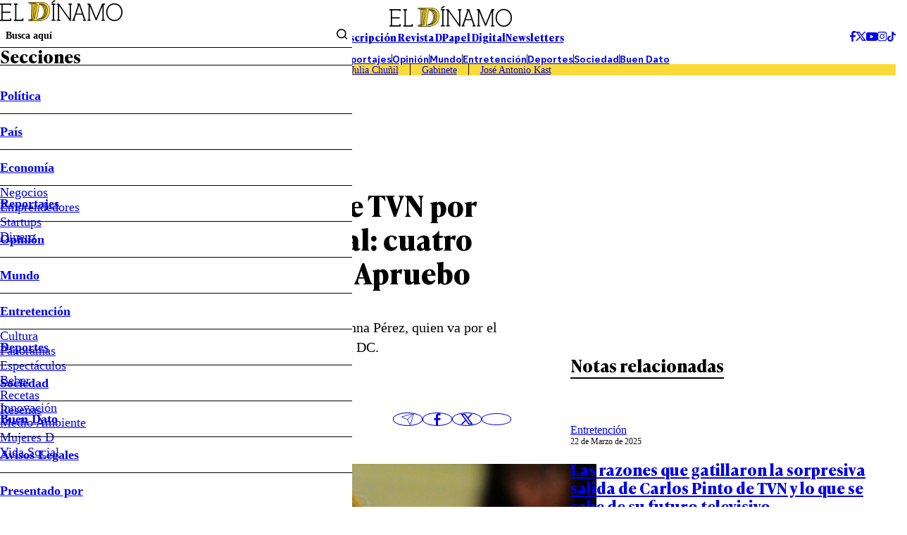

--- FILE ---
content_type: text/html
request_url: https://www.eldinamo.cl/entretencion/2022/07/26/la-molestia-de-directora-de-tvn-por-invitados-a-estado-nacional-cuatro-por-el-rechazo-y-dos-por-el-apruebo/
body_size: 28436
content:



















































































  











  

 	























    



  







    




  <!doctype html>
<html lang="es" class="u-disable-effects">
  <head>
    <meta charset="utf-8">
    <meta http-equiv="Content-Type" content="text/html; charset=utf-8"/>
    <meta http-equiv="x-ua-compatible" content="ie=edge">
    <meta name="viewport" content="width=device-width, initial-scale=1.0">

    
    <!-- <style>
    .main-card,.main-overlay,.the-article-author{--title-font-family:var(--g-font-family-alt)}.main-card,.main-header{--clr-fg:var(--clr-black-200)}.main-card,.main-overlay{--title-font-weight:700;--title-font-size:1.5rem}.main-overlay,.u-bg{background-color:var(--clr-bg)}.the-article-author__image{-o-object-fit:cover;-o-object-position:var(--g-obj-pos)}.main-header-form{--wrapper-inline-size-showed:17rem;--wrapper-inline-size:0}.main-overlay{--item-border-w:1px;--menu-font-weight:600;--submenu-font-weight:400;--socials-item-w:1.75rem;--wrapper-h:100dvh;--wrapper-bg:var(--clr-white-100);--wrapper-translate:-100%;pointer-events:none}.main-card{--grid-areas:"image content";--grid-cols:var(--img-w) 1fr;--grid-rows:initial;--author-font-style:italic;--author-font-weight:400;--footer-font-size:var(--date-font-size);--footer-font-weight:var(--date-font-weight);--excerpt-leading:1.3;--hour-font-weight:600}.main-card,.the-article{--excerpt-font-weight:400;--title-leading:1.2}.the-article-author{--min-w:14.25rem;--date-font-weight:400}.main-card,.the-article-author{--date-font-weight:400}:root{interpolate-size:allow-keywords;--g-bg:hsl(43, 24%, 94%);--g-container-w:84.4rem;--g-fg:var(--clr-black-100);--g-font-family-alt:"Ivy Presto Text",sans-serif;--g-heading-leading:calc(1em + 0.5rem);--g-margin:calc(var(--space) * 4);--g-obj-pos:top center;--g-selection-bg:var(--g-fg);--g-selection-fg:hsl(0, 0%, 100%);--g-transition:0.3s ease;--border-w:0.2rem;--space:0.25rem;--the-article-text-p-w:17.75rem;--idx-main-overlay:calc(var(--idx-main-header) + 100);--idx-main-header:900;--clr-border:hsl(0, 0%, 64%, 0.5);--clr-black-100:hsl(0, 0%, 0%);--clr-black-200:hsl(0, 0%, 5%);--clr-red-100:hsl(356, 66%, 40%);--clr-white-100:hsl(0, 0%, 100%);--clr-yellow-100:hsl(50, 95%, 60%);--clr-primary:var(--clr-yellow-100);interpolate-size:allow-keywords;--g-bg:hsl(43, 24%, 94%);--g-container-w:84.4rem;--g-fg:var(--clr-black-100);--g-font-family-alt:"Ivy Presto Text",sans-serif;--g-font-family-headline:"Ivy Presto Headline",sans-serif;--g-font-family:"Ivy Style Sans",sans-serif;--g-heading-leading:calc(1em + .5rem);--g-leading:1.5;--g-margin:calc(var(--space) * 4);--g-obj-pos:top center;--g-selection-bg:var(--g-fg);--g-selection-fg:hsl(0, 0%, 100%);--g-transition:.3s ease;--banner-w:28.9rem;--border-w:.2rem;--space:.25rem;--the-article-text-p-w:17.75rem;--idx-main-overlay:calc(var(--idx-main-header) + 100);--idx-main-header:900;--clr-border:hsl(0, 0%, 64%, .5);--clr-black-100:hsl(0, 0%, 0%);--clr-black-200:hsl(0, 0%, 5%);--clr-green-100:hsl(154, 100%, 22%);--clr-light-blue-100:hsl(203, 94%, 63%);--clr-light-gray-100:hsl(56, 18%, 70%);--clr-gray-100:hsl(0, 0%, 85%);--clr-orange-100:hsl(6, 100%, 62%);--clr-red-100:hsl(356, 66%, 40%);--clr-white-100:hsl(0, 0%, 100%);--clr-yellow-100:hsl(50, 95%, 60%);--clr-brand-youtube:hsl(0, 100%, 50%);--clr-brand-facebook:hsl(214, 89%, 52%);--clr-brand-x:hsl(0, 0%, 0%);--clr-primary:var(--clr-yellow-100);--clr-permalink:color-mix(in srgb, var(--clr-primary), black 25%);--g-text-100:.75rem;--g-text-200:.875rem;--g-text-300:1rem;--g-text-400:1.125rem;--g-text-500:1.25rem;--g-text-600:1.5rem;--g-text-700:1.875rem;--g-text-800:2.25rem;--g-text-900:3rem;--g-text-1000:3.75rem;--g-text-1100:4.5rem;--g-text-1200:6rem;--g-text-1300:8rem;--g-font-size-h1:1.802rem;--g-font-size-h2:1.601rem;--g-font-size-h3:1.423rem;--g-font-size-h4:1.265rem;--g-font-size-h5:1.125rem;--g-font-size-h6:1rem;--swiper-theme-color:#007aff}:where(a){color:inherit}.main-header{--font-size:0.9rem;font-size:var(--font-size)}.main-card,.main-header,.u-bg{color:var(--clr-fg)}.main-header-form{--border-color:transparent;--gap:0.4rem;border-bottom:1px solid var(--border-color);display:flex;margin-block-end:calc(var(--gap) * -1);padding-block-end:var(--gap)}.main-overlay-menu,.main-overlay-submenu{margin-block:0;padding-inline-start:0}.main-header-form__text{inline-size:100%;padding-block:unset;padding-inline:0.65rem}.main-header-group__item--1,.main-header-socials{align-items:center;display:flex;gap:calc(var(--space) * 2)}.main-header-nav__permalink{padding-block:0.45em;padding-inline:2em}.main-overlay{--clr-bg:color-mix(in srgb, var(--clr-black-200), transparent 100%);--delay:0.15s;--button-px:1.15rem;--item-h:3.15rem;--menu-font-size:1.15em;--submenu-font-size:1.15rem;--wrapper-w:31.25rem;z-index:var(--idx-main-overlay);transition:background-color var(--g-transition) var(--delay)}.main-overlay-menu{font-size:var(--menu-font-size);font-weight:var(--menu-font-weight);-webkit-mask-image:linear-gradient(to bottom,hsl(0,0%,0%) calc(100% - var(--item-h) * 0.25),hsla(0,0%,0%,0));mask-image:linear-gradient(to bottom,#000 calc(100% - var(--item-h) * 0.25),#0000);overscroll-behavior:contain}.main-overlay-submenu{font-size:var(--submenu-font-size);font-weight:var(--submenu-font-weight)}.main-overlay-form__button{padding-block:unset;padding-inline:0.4rem}:where(hr){block-size:0;box-sizing:content-box;block-size:0.05rem}:where(img){block-size:auto;border-style:none;block-size:auto}.main-card{--img-w:13.9rem;--author-font-size:0.75rem;--author-opacity:0.75;--caption-gap:0.4rem;--date-font-size:0.75rem;--footer-opacity:0.75;--excerpt-font-size:0.9rem;--hour-font-size:0.75rem;align-items:start;display:grid;gap:var(--g-margin);grid-template-areas:var(--grid-areas);grid-template-columns:var(--grid-cols);grid-template-rows:var(--grid-rows)}:where(.the-bag){--border-color:currentColor;--font-size:0.9rem;--font-weight:600;border-block-end:var(--border-w) solid var(--border-color);display:inline-flex;font-size:var(--font-size);font-weight:var(--font-weight);padding-block-end:0.15em;text-transform:uppercase}.u-bg{--clr-bg:initial;--clr-fg:initial}.u-full-width{inline-size:1257px;inset-inline:50%;margin-inline:calc(1257px / 2 * -1)}@media screen and (width <= 767px){.main-header__superior,.main-overlay__header{border-block-end:1px solid}.mob\:hide{display:none!important}.mob\:py-start-8{padding-block-start:calc(var(--space) * 2)}.mob\:py-end-8{padding-block-end:calc(var(--space) * 2)}.mob\:py-start-24{padding-block-start:calc(var(--space) * 6)}.main-header{background-color:var(--g-bg);inline-size:100%;inset-block-start:0;inset-inline-start:0;position:sticky;z-index:var(--idx-main-header)}.main-header__bars{inset-block-start:calc(var(--space) * 8);position:absolute}.main-header-tags{-moz-column-gap:calc(var(--space) * 3);column-gap:calc(var(--space) * 3);font-size:.9rem;padding-inline:var(--g-margin);row-gap:calc(var(--space) * 2)}.main-header-tags__item:not(:last-child){border-inline-end:0;margin-inline-end:0;padding-inline-end:0}.mob\:-mx-12{margin-inline:calc(var(--space) * -3)}.mob\:my-end-12{margin-block-end:calc(var(--space) * 3)}.mob\:py-end-12{padding-block-end:calc(var(--space) * 3)}.mob\:my-start-20{margin-block-start:calc(var(--space) * 5)}.mob\:my-end-20{margin-block-end:calc(var(--space) * 5)}.mob\:my-end-28{margin-block-end:calc(var(--space) * 7)}.main-overlay{--button-px:calc(var(--space) * 2);--item-h:2.5rem;--menu-font-size:0.95rem;--submenu-font-size:0.9rem;--title-font-size:1.25rem;--wrapper-w:18.75rem}.main-overlay__header{padding-block-end:1.25rem}.main-overlay__title{border-block-end:unset}.main-overlay__wrapper{padding-block:1.25rem;padding-inline:1.75rem}.the-bag{--font-size:0.75rem}:where(h1){font-size:var(--g-font-size-h1)}:where(h2){font-size:var(--g-font-size-h2)}[data-bordered-child]:has(.u-separator){row-gap:calc(var(--space) * 3)}.highlight-section{grid-template-columns:1fr}.main-card{--img-w:8.75rem;--date-font-size:0.7rem;--excerpt-font-size:0.75rem;--title-font-size:1rem}.main-card[data-mob-lateral]{--grid-areas:"content image";--grid-cols:1fr var(--img-w);--grid-rows:initial;--img-w:9.8rem;--author-font-size:.7rem;--title-font-size:1rem}}@media screen and (width >= 768px){.u-img[style]{--w:var(--desk-w, auto)}.desk\:py-28{padding-block:calc(var(--space) * 7)}.desk\:hide{display:none!important}.desk\:py-end-20{padding-block-end:calc(var(--space) * 5)}.desk\:my-start-44{margin-block-start:calc(var(--space) * 11)}.desk\:my-end-60{margin-block-end:calc(var(--space) * 15)}[data-bordered-child]{--gap:var(--desk-col-gap, var(--_g))}:where(.u-aspect-ratio){--aspect:var(--desk-aspect, 16/9)}}.the-article-author__image,.the-article-author__media,.the-article-socials__item{aspect-ratio:1;block-size:auto}.the-article-author{--gap:0.9rem;--date-font-size:0.8rem;--img-w:2.75rem;--title-font-size:1rem;--title-font-weight:700;display:grid;gap:var(--gap);grid-template-columns:auto 1fr;min-inline-size:var(--min-w)}.main-card,.main-overlay{--title-font-size:1.5rem;--title-font-family:var(--g-font-family-alt);--title-font-weight:700}.the-article-author__image{inline-size:100%;object-fit:cover;object-position:var(--g-obj-pos)}.the-article-author__media{inline-size:var(--img-w)}.the-article-socials{--gap:0.75rem;--item-w:2.65em;align-items:center;display:flex;gap:var(--gap)}.the-article-socials__item{inline-size:var(--item-w);display:grid;place-items:center;transition:color var(--g-transition)}/*! CSS Used from: https://www.eldinamo.cl/_templates/desktop/includes/assets/css/main.min.css?v=1.0.9 */:where(html){-webkit-text-size-adjust:100%;line-height:1.15;line-height:var(--g-leading);scroll-behavior:smooth}:where(main){display:block}:where(hr){block-size:0;box-sizing:content-box;overflow:visible;background-color:currentColor;block-size:.05rem;border:unset;display:block;margin:unset;padding:unset}:where(a){background-color:transparent;color:inherit;cursor:pointer;text-decoration:none}:where(b,strong){font-weight:bolder}:where(button,input,optgroup,select,textarea){font-family:inherit;font-size:100%;line-height:1.15;margin:0}:where(button,input){overflow:visible}:where(button,select){text-transform:none}:where(button,[type=button],[type=reset],[type=submit]){-webkit-appearance:button;-moz-appearance:button;appearance:button}:where(h1){font-size:var(--g-font-size-h1)}:where(h2){font-size:var(--g-font-size-h2)}:where(h3){font-size:var(--g-font-size-h3)}*,:after,:before{box-sizing:border-box;min-inline-size:0}:focus{outline:0}::selection{background:var(--g-selection-bg);color:var(--g-selection-fg);text-shadow:none}:where(body){margin:0;-webkit-font-smoothing:antialiased;background-color:var(--g-bg);color:var(--g-fg);font-family:var(--g-font-family);margin:unset;min-block-size:100dvh;position:relative}:where(img,picture,video,canvas,svg){display:block;max-inline-size:100%}:where(figure,fieldset){all:unset}:where(button,input,select,textarea){font:inherit}:where(p,h1,h2,h3,h4,h5,h6){overflow-wrap:break-word}:where(h1,h2,h3,h4,h5,h6){line-height:var(--g-heading-leading);margin-block:unset}:where(p){text-wrap:pretty}[data-bordered-child]{--_g:3.25rem;--gap:var(--mob-col-gap, var(--_g));-moz-column-gap:var(--gap)!important;column-gap:var(--gap)!important}[data-bordered-child]>*{position:relative}#modal-ads,.main-overlay{position:fixed;top:0;left:0}[data-bordered-child]>:after{background-color:var(--clr-border);content:"";inline-size:1px;inset-block-end:0;inset-block-start:0;inset-inline-start:100%;margin-inline-start:calc(var(--gap)/ 2);pointer-events:none;position:absolute}.main-header-tags:empty,[data-bordered-child]>:last-of-type:after{display:none}._row{--desk-col-gap:var(--g-margin);--desk-row-gap:var(--g-margin);--mob-col-gap:var(--g-margin);--mob-row-gap:var(--g-margin);display:grid;grid-template-columns:repeat(12,1fr);gap:var(--row-gap,var(--mob-row-gap)) var(--col-gap,var(--mob-col-gap))}:is([class^=_col-],[class*=_col-]){grid-column-end:span 12;min-inline-size:0}@media screen and (width >= 360px){._col-x-sm-6{grid-column-end:span 6}}.main-header-bars{background:unset;border:unset;padding:unset;color:var(--g-fg);cursor:pointer}.main-card,.main-header{--clr-fg:var(--clr-black-200);color:var(--clr-fg)}.main-header-form{--border-color:transparent;--gap:.4rem;border-bottom:1px solid var(--border-color);display:flex;font-weight:600;margin-block-end:calc(var(--gap) * -1);padding-block-end:var(--gap)}.main-header-form__submit{background:unset;border:unset;padding:unset;cursor:pointer}.main-overlay-menu,.main-overlay-submenu{list-style:none;margin-block:0;padding-inline-start:0}.main-header-form__text{background-color:transparent;border:unset;inline-size:100%;padding-block:unset;padding-inline:.65rem}.main-header-form__text::placeholder{color:currentColor}.main-header-form__wrapper{inline-size:var(--wrapper-inline-size);overflow:hidden;transition:inline-size var(--g-transition)}.main-header-group{display:grid;gap:var(--g-margin);grid-template-columns:1fr auto 1fr}.main-header-group__item--1,.main-header-socials{align-items:center;display:flex;gap:calc(var(--space) * 2)}.main-header-group__item--3{display:flex;justify-content:flex-end}.main-header-nav{border-block:1px solid;display:flex;flex-wrap:wrap;font-weight:600;justify-content:center;line-height:1}.main-header-nav__item:not(:last-child){border-inline-end:1px solid}.main-header-nav__permalink{display:block;padding-block:.45em;padding-inline:2em}.main-header-tags{background-color:var(--clr-primary);display:flex;flex-wrap:wrap;justify-content:center;line-height:1.15}.main-header-tags__item:not(:last-child){border-inline-end:1px solid;margin-inline-end:calc(var(--space) * 4);padding-inline-end:calc(var(--space) * 4)}.main-header-text{display:flex;font-family:var(--g-font-family-alt);font-weight:700;gap:calc(var(--space) * 13)}.main-header{--font-size:.9rem;font-size:var(--font-size)}.main-header__superior{display:flex;justify-content:center}.main-overlay{--clr-bg:color-mix(in srgb, var(--clr-black-200), transparent 100%);--delay:.15s;--button-px:1.15rem;--item-h:3.15rem;--menu-font-size:1.15em;--submenu-font-size:1.15rem;--wrapper-w:31.25rem;background-color:var(--clr-bg);right:0;bottom:0;z-index:var(--idx-main-overlay);transition:background-color var(--g-transition) var(--delay)}.main-overlay__logo{grid-area:logo;margin-inline:auto}.main-overlay__menu{grid-area:menu}.main-overlay__title{border-bottom:var(--item-border-w) solid;display:block;font-family:var(--title-font-family);font-size:var(--title-font-size);font-weight:var(--title-font-weight);grid-area:title;line-height:1}.main-overlay__socials{grid-area:socials}.main-overlay__wrap{grid-area:wrap}.main-overlay__wrapper{background-color:var(--wrapper-bg);block-size:var(--wrapper-h);display:grid;grid-template-areas:"wrap" "title" "menu" "socials";grid-template-rows:auto auto 1fr auto;max-inline-size:var(--wrapper-w);padding-block:calc(var(--space) * 8);padding-inline:calc(var(--space) * 6);translate:var(--wrapper-translate) 0;transition:translate var(--g-transition)}.main-overlay-menu{font-size:var(--menu-font-size);font-weight:var(--menu-font-weight);-webkit-mask-image:linear-gradient(to bottom,hsl(0,0%,0%) calc(100% - var(--item-h) * .25),hsla(0,0%,0%,0));mask-image:linear-gradient(to bottom,#000 calc(100% - var(--item-h) * .25),#0000);overflow-y:auto;overscroll-behavior:contain}.main-overlay-menu__button{align-items:center;display:flex;inset-block-start:0;inset-inline-end:0;justify-content:center;min-block-size:var(--item-h);padding-inline:var(--button-px);position:absolute}.main-overlay-menu__icon{transform:rotate(var(--icon-rotate));transition:transform var(--g-transition)}.main-overlay-menu__item{--icon-rotate:0deg;--submenu-h:0;--submenu-spacing:0;position:relative}.main-overlay-menu__item:not(:first-child){border-top:var(--item-border-w) solid}.main-overlay-menu__permalink{display:block;line-height:var(--item-h)}.main-overlay-submenu{font-size:var(--submenu-font-size);font-weight:var(--submenu-font-weight);overflow:hidden}.main-overlay-submenu__wrapper{block-size:var(--submenu-h);margin-block-end:var(--submenu-spacing);overflow:clip;transition:block-size var(--g-transition)}.main-overlay-socials{display:flex;gap:var(--space);justify-content:center}.main-overlay-socials__item{aspect-ratio:1;block-size:auto;border-radius:50%;border:1px solid;display:grid;inline-size:var(--socials-item-w);place-items:center}.main-overlay-form{border-block-end:1px solid;display:grid;grid-template-columns:1fr auto}.main-overlay-form__button{background-color:transparent;border:0;cursor:pointer;padding-block:unset;padding-inline:.4rem}.main-overlay-form__text{all:unset;border:0;font-size:.9rem;font-weight:600;padding:.5rem}.main-overlay-form__text::placeholder{color:currentColor}.highlight-section{--aside-w:32.8rem;--content-w:1fr;display:grid;grid-template-columns:var(--content-w) var(--aside-w)}.highlight-section[data-highlight-section=inner]{--aside-w:var(--banner-w);--gap:5.25rem}.main-card{--img-w:13.9rem;--author-font-size:.75rem;--author-opacity:.75;--caption-gap:.4rem;--date-font-size:.75rem;--footer-opacity:.75;--excerpt-font-size:.9rem;--hour-font-size:.75rem;align-items:start;display:grid;gap:var(--g-margin);grid-template-areas:var(--grid-areas);grid-template-columns:var(--grid-cols);grid-template-rows:var(--grid-rows)}.main-card__author{font-size:var(--author-font-size);font-style:var(--author-font-style);font-weight:var(--author-font-weight);opacity:var(--author-opacity);transition:opacity var(--g-transition)}.main-card__author:hover{--author-opacity:1}.main-card__caption{align-items:flex-start;align-self:stretch;display:flex;flex-direction:column;gap:var(--caption-gap);grid-area:content}.main-card__date,.the-article-author__date{font-size:var(--date-font-size);font-weight:var(--date-font-weight)}.main-card__excerpt{font-size:var(--excerpt-font-size);font-weight:var(--excerpt-font-weight);line-height:var(--excerpt-leading);margin-block:unset}.main-card__image{--desk-w:100%;--mob-w:100%}.main-card__media{grid-area:image}.main-card__title,.the-article__title{font-family:var(--title-font-family);font-size:var(--title-font-size);font-weight:var(--title-font-weight);line-height:var(--title-leading)}.main-card__wrapper{align-items:center;display:flex;gap:var(--g-margin);inline-size:100%;justify-content:space-between}.main-card[data-orientation=vertical]{--grid-areas:"image" "content";--grid-cols:1fr;--grid-rows:auto 1fr;--img-w:100%}.main-card[data-no-img]{--grid-areas:"content";--grid-rows:1fr}.main-card[data-no-img] .main-card__caption{min-block-size:100%}.main-card[data-no-img] .main-card__title,.mb-end-auto{margin-block-end:auto}.main-card[data-size=medium]{--title-font-size:1.4rem}.main-tags{--font-size:1rem;--gap:.65rem;--item-clr-bg:transparent;--item-clr-fg:inherit;--item-border-color:currentColor;--item-p:.4em .5em;--item-clr-bg--active:var(--g-fg);--item-clr-fg--active:var(--clr-white-100);display:flex;flex-wrap:wrap;font-size:var(--font-size);gap:var(--gap)}.main-tags__item{background-color:var(--item-clr-bg);border:1px solid var(--item-border-color);color:var(--item-clr-fg);line-height:1;padding:var(--item-p);transition:var(--g-transition);transition-property:background-color,color}.the-article-author__image,.the-article-author__media,.the-article-socials__item{aspect-ratio:1;border-radius:50%;overflow:hidden;block-size:auto;position:relative}.main-footer,.u-bg{background-color:var(--clr-bg);color:var(--clr-fg)}.main-tags__item:is(:active){scale:.98}.the-article{--excerpt-font-size:1.25rem;--excerpt-leading:1.4;--title-font-family:var(--g-font-family-alt);--title-font-size:2.5rem;--title-font-weight:700}.the-article__excerpt{font-size:var(--excerpt-font-size);font-weight:var(--excerpt-font-weight);line-height:var(--excerpt-leading)}.the-article__info{display:flex;justify-content:space-between;align-items:center;gap:var(--g-margin)}.the-article-author{--gap:.9rem;--date-font-size:.8rem;--img-w:2.75rem;--title-font-family:var(--g-font-family-alt);--title-font-size:1rem;--title-font-weight:700;display:grid;gap:var(--gap);grid-template-columns:auto 1fr;min-inline-size:var(--min-w);position:relative}.the-article-author__caption{align-items:flex-start;display:flex;flex-direction:column}.the-article-author__image{inline-size:100%;object-fit:cover;object-position:var(--g-obj-pos)}.the-article-author__media{inline-size:var(--img-w)}.the-article-author__title{border-block-end:1px solid;font-family:var(--title-font-family);font-size:var(--title-font-size);font-weight:var(--title-font-weight);padding-inline-end:calc(var(--space) * 10)}.main-footer-nav,.the-article-media__caption,.the-title{font-weight:var(--font-weight)}.the-article-socials{--gap:.75rem;--item-w:2.65em;align-items:center;display:flex;gap:var(--gap)}.the-article-socials__item{inline-size:var(--item-w);border:1px solid;display:grid;line-height:1;place-items:center;transition:color var(--g-transition)}.the-article-media__caption,.the-article-text{line-height:var(--leading);font-size:var(--font-size)}.the-article-socials__item:is(:active){transform:scale(.97)}.the-article-media{display:block}.the-article-media__caption{--font-size:.9rem;--font-style:italic;--font-weight:400;--leading:1.3;--opacity:.8;font-style:var(--font-style);opacity:var(--opacity)}.the-article-text{--font-size:1.15rem;--leading:1.4;--permalink-clr-fg:var(--clr-permalink)}.the-article-text>:first-child{margin-block-start:0}.the-article-text :where(p,li) a{color:var(--permalink-clr-fg)}.the-article-text h2.wp-block-heading{margin-block:var(--g-margin)}:where(.the-bag){--border-color:currentColor;--font-size:.9rem;--font-weight:600;border-block-end:var(--border-w) solid var(--border-color);display:inline-flex;font-size:var(--font-size);font-weight:var(--font-weight);line-height:1;padding-block-end:.15em;text-transform:uppercase}:where(.the-bag)[data-color=red]{--border-color:var(--clr-red-100)}:where(.the-bag)[data-color=yellow]{--border-color:var(--clr-yellow-100)}:where(.the-bag)[data-color=orange]{--border-color:var(--clr-orange-100)}.the-title{--font-family:var(--g-font-family-alt);--font-size:2.5rem;--font-weight:700;display:block;font-family:var(--font-family);font-size:var(--font-size)}.the-title[data-border]{--border-color:currentColor;border-block-end:var(--border-w) solid var(--border-color);display:inline-flex}.the-title[data-size=medium]{--border-w:.15rem;--font-size:1.5rem}.main-footer-nav{--font-weight:400;--gap:calc(var(--space) * 8);--text-transform:lowercase;display:flex;flex-wrap:wrap;gap:var(--gap);justify-content:center;text-transform:var(--text-transform)}.main-footer-nav[data-theme=highlight]{--font-weight:600;--gap:calc(var(--space) * 12);--text-transform:capitalize}.main-footer-nav__permalink:hover{text-decoration:underline}.main-footer-socials{align-items:center;display:flex;gap:calc(var(--space) * 3)}.main-footer{--clr-bg:var(--clr-black-200);--clr-fg:var(--clr-white-100);--font-size:.9rem;--container-cols:1fr auto 1fr;font-size:var(--font-size)}.main-footer__container{align-items:flex-start;display:grid;gap:var(--g-margin);grid-template-columns:var(--container-cols)}#modal-ads,.flex,.u-the-banner{display:flex}.u-the-banner{align-items:center;justify-content:center}.justify-end{justify-content:flex-end}.align-end{align-self:end}.u-lines{--lines:1;-webkit-box-orient:vertical;-webkit-line-clamp:var(--lines);line-clamp:var(--lines);display:-webkit-box;overflow:hidden}.u-lines[data-lines="5"]{--lines:5}.u-img[style]{--w:var(--mob-w, auto);block-size:auto;inline-size:var(--w)}:where(.u-aspect-ratio){--aspect:var(--mob-aspect, 16/9);aspect-ratio:var(--aspect);block-size:auto;display:block;inline-size:100%;-o-object-fit:cover;object-fit:cover;-o-object-position:var(--g-obj-pos);object-position:var(--g-obj-pos)}.u-bg{--clr-bg:initial;--clr-fg:initial}.u-container{--_w:calc(var(--g-container-w) + (var(--g-margin) * 2));inline-size:min(100%,var(--_w));margin-inline:auto;padding-inline:var(--g-margin)}.u-full-width{inline-size:var(--vw);inset-inline:50%;margin-inline:calc(var(--vw)/ 2 * -1);position:relative}.u-overflow-hidden{overflow:hidden!important}.u-separator{background-color:var(--clr-border);block-size:var(--size,1px);pointer-events:none}.all\:-my-end-16{margin-block-end:calc(var(--space) * -4)}.all\:-my-start-12{margin-block-start:calc(var(--space) * -3)}.all\:my-start-4{margin-block-start:calc(var(--space) * 1)}.all\:my-start-8{margin-block-start:calc(var(--space) * 2)}.all\:my-start-12{margin-block-start:calc(var(--space) * 3)}.all\:py-12{padding-block:calc(var(--space) * 3)}.all\:my-16{margin-block:calc(var(--space) * 4)}.all\:my-start-16{margin-block-start:calc(var(--space) * 4)}.all\:py-16{padding-block:calc(var(--space) * 4)}.all\:my-start-20{margin-block-start:calc(var(--space) * 5)}.all\:my-end-20{margin-block-end:calc(var(--space) * 5)}.all\:py-start-20{padding-block-start:calc(var(--space) * 5)}.all\:py-end-20{padding-block-end:calc(var(--space) * 5)}.all\:my-start-24{margin-block-start:calc(var(--space) * 6)}.all\:my-end-24{margin-block-end:calc(var(--space) * 6)}.all\:my-start-28{margin-block-start:calc(var(--space) * 7)}.all\:my-end-32{margin-block-end:calc(var(--space) * 8)}.all\:py-start-32{padding-block-start:calc(var(--space) * 8)}.all\:my-start-36{margin-block-start:calc(var(--space) * 9)}.all\:py-start-36{padding-block-start:calc(var(--space) * 9)}.all\:my-start-40{margin-block-start:calc(var(--space) * 10)}.all\:my-end-40{margin-block-end:calc(var(--space) * 10)}.all\:my-48{margin-block:calc(var(--space) * 12)}.all\:my-end-48{margin-block-end:calc(var(--space) * 12)}.all\:py-end-48{padding-block-end:calc(var(--space) * 12)}.all\:my-end-52{margin-block-end:calc(var(--space) * 13)}.all\:my-end-56{margin-block-end:calc(var(--space) * 14)}.all\:my-end-68{margin-block-end:calc(var(--space) * 17)}.all\:py-end-72{padding-block-end:calc(var(--space) * 18)}@media screen and (width <= 767px){.main-card,.main-card[data-size=medium]{--title-font-size:1rem}.main-header__superior,.main-overlay__header{border-block-end:1px solid}.mob\:hide{display:none!important}.mob\:-mx-12{margin-inline:calc(var(--space) * -3)}.mob\:-my-4{margin-block:calc(var(--space) * -1)}.mob\:-my-start-4{margin-block-start:calc(var(--space) * -1)}.mob\:py-start-8{padding-block-start:calc(var(--space) * 2)}.mob\:py-end-8{padding-block-end:calc(var(--space) * 2)}.mob\:my-12{margin-block:calc(var(--space) * 3)}.mob\:my-start-12{margin-block-start:calc(var(--space) * 3)}.mob\:my-end-12{margin-block-end:calc(var(--space) * 3)}.mob\:py-end-12{padding-block-end:calc(var(--space) * 3)}.mob\:my-start-20{margin-block-start:calc(var(--space) * 5)}.mob\:my-end-20{margin-block-end:calc(var(--space) * 5)}.mob\:my-start-24{margin-block-start:calc(var(--space) * 6)}.mob\:py-start-24{padding-block-start:calc(var(--space) * 6)}.mob\:my-end-28{margin-block-end:calc(var(--space) * 7)}:root{--g-font-size-h1:1.276rem;--g-font-size-h2:1.215rem;--g-font-size-h3:1.157rem;--g-font-size-h4:1.102rem;--g-font-size-h5:1.05rem;--g-font-size-h6:1rem}:where(h1){font-size:var(--g-font-size-h1)}:where(h2){font-size:var(--g-font-size-h2)}:where(h3){font-size:var(--g-font-size-h3)}[data-bordered-child]:has(.u-separator){row-gap:calc(var(--space) * 3)}[data-bordered-child]:not(._row)>:after{display:none}._row{--gap:var(--g-margin)!important}._row[data-bordered-child]{overflow:hidden;row-gap:var(--g-margin)}.highlight-section{grid-template-columns:1fr}.main-card{--img-w:8.75rem;--date-font-size:.7rem;--excerpt-font-size:.75rem}.main-footer{--justify-content:center;--container-cols:1fr}.main-footer__container,.main-footer__socials{justify-content:var(--justify-content)}.main-footer__header{display:flex;justify-content:var(--justify-content)}.main-footer-nav{font-size:.8rem;gap:.9rem}.main-footer-nav[data-theme=highlight]{font-size:.9rem;gap:1rem}.main-footer-socials{border-block-start:1px solid;gap:calc(var(--space) * 5);padding-block-start:calc(var(--space) * 5)}.main-header{background-color:var(--g-bg);inline-size:100%;inset-block-start:0;inset-inline-start:0;position:sticky;z-index:var(--idx-main-header)}.main-header__bars{inset-block-start:calc(var(--space) * 8);position:absolute}.main-header-tags{-moz-column-gap:calc(var(--space) * 3);column-gap:calc(var(--space) * 3);font-size:.9rem;padding-inline:var(--g-margin);row-gap:calc(var(--space) * 2)}.main-header-tags__item:not(:last-child){border-inline-end:0;margin-inline-end:0;padding-inline-end:0}.main-overlay{--button-px:calc(var(--space) * 2);--item-h:2.5rem;--menu-font-size:.95rem;--submenu-font-size:.9rem;--title-font-size:1.25rem;--wrapper-w:18.75rem}.main-overlay__header{padding-block-end:1.25rem}.main-overlay__title{border-block-end:unset}.main-overlay__wrapper{padding-block:1.25rem;padding-inline:1.75rem}.main-tags{--font-size:.8rem;--gap:.65rem;--item-p:.6em .6em}.the-article{--excerpt-font-size:.9rem;--title-font-size:1.75rem}.the-article__bag{--font-size:.95rem}.the-article-author{--gap:.65rem;--img-w:2.25rem;--min-w:2.5rem;--date-font-size:.75rem;--title-font-size:.9rem;align-items:center}.the-article-author__title{padding-inline-end:0}.the-article-media{--font-size:.5rem}.the-article-socials{--gap:calc(var(--space) * 2);--item-w:2rem}.the-article-text{--font-size:1rem}.the-bag{--font-size:.75rem}.the-title{--font-size:1.4rem}.the-title[data-size=medium]{--font-size:1.15rem}}@media screen and (768px <= width <= 1239px){html{font-size:clamp(10px,1.35vw,16px)}}@media screen and (width >= 768px){[data-bordered-child]{--gap:var(--desk-col-gap, var(--_g))}._row{--col-gap:var(--desk-col-gap);--row-gap:var(--desk-row-gap)}._col-md-3{grid-column-end:span 3}._col-md-4{grid-column-end:span 4}._col-md-12{grid-column-end:span 12}.u-img[style]{--w:var(--desk-w, auto)}:where(.u-aspect-ratio){--aspect:var(--desk-aspect, 16/9)}.desk\:hide{display:none!important}.desk\:my-16{margin-block:calc(var(--space) * 4)}.desk\:my-start-16{margin-block-start:calc(var(--space) * 4)}.desk\:py-end-20{padding-block-end:calc(var(--space) * 5)}.desk\:py-28{padding-block:calc(var(--space) * 7)}.desk\:my-start-40{margin-block-start:calc(var(--space) * 10)}.desk\:my-start-44{margin-block-start:calc(var(--space) * 11)}.desk\:my-end-60{margin-block-end:calc(var(--space) * 15)}}/*! CSS Used from: https://www.eldinamo.cl/_templates/desktop/includes/css/bloques.css ; media=all */@media all{:root{--def-font-family:'Neue Montreal',sans-serif;--def-alt-font-family:var(--def-font-family)}}/*! CSS Used from: Embedded */#modal-ads{width:100%;height:100%;backdrop-filter:blur(10px);justify-content:center;align-items:center;z-index:999;overflow:hidden}#modal-ads .modal-ads-content{position:relative;height:auto;width:auto;margin:0 auto;background-color:#000;text-align:center}#modal-ads .modal-ads-content #modal-ads-close{position:absolute;float:none;width:100%;text-align:center;color:#fff;display:flex;justify-content:end}/*! CSS Used from: Embedded */.ad-skeleton{display:grid;grid-template-columns:160px 1fr;gap:16px;align-items:center;background:#fff;padding:16px;overflow:hidden}.skeleton-rect{position:relative;background:linear-gradient(90deg,rgba(0,0,0,.06) 0,rgba(0,0,0,.04) 50%,rgba(0,0,0,.06) 100%);overflow:hidden}.hidden{display:none!important}.skeleton-rect::after{content:"";position:absolute;top:0;left:-150%;height:100%;width:150%;transform:skewX(-20deg);background:linear-gradient(90deg,rgba(255,255,255,0) 0,rgba(255,255,255,.6) 50%,rgba(255,255,255,0) 100%);animation:1.4s infinite shimmer}/*! CSS Used from: Embedded */.sticky-modal{position:fixed;bottom:0;left:0;width:100%;background:#fff;box-shadow:0 -2px 10px rgba(0,0,0,.1);padding:.5rem;text-align:center;font-family:Arial,sans-serif;display:flex;justify-content:center;align-items:center;z-index:9999}.sticky-buttons{position:absolute;right:0}/*! CSS Used keyframes */@keyframes shimmer{0%{left:-150%}100%{left:150%}}
    </style> -->
    

    <link rel="stylesheet" crossorigin href="/_templates/desktop/includes/assets/css/main.min.css?v=1.0.10">
    <!-- <link rel="preload" href="/_templates/desktop/includes/assets/css/main.min.css?v=1.0.10" as="style" onload="this.onload=null;this.rel='stylesheet'"> -->
    
    <link rel="stylesheet" href="/_templates/desktop/includes/css/bloques.css" media="print" onload="this.media='all'" />
    
    
    <script type="module" crossorigin src="/_templates/desktop/includes/assets/js/main.min.js?v=1.0.10"></script>
    
    <link rel="shortcut icon" href="/_templates/globals/img/favicon.ico" type="image/x-icon" />
    <link rel="apple-touch-icon" href="/_templates/globals/img/apple-touch-icon.png" />
    <link rel="apple-touch-icon" sizes="57x57" href="/_templates/globals/img/apple-touch-icon-57x57.png" />
    <link rel="apple-touch-icon" sizes="72x72" href="/_templates/globals/img/apple-touch-icon-72x72.png" />
    <link rel="apple-touch-icon" sizes="76x76" href="/_templates/globals/img/apple-touch-icon-76x76.png" />
    <link rel="apple-touch-icon" sizes="114x114" href="/_templates/globals/img/apple-touch-icon-114x114.png" />
    <link rel="apple-touch-icon" sizes="120x120" href="/_templates/globals/img/apple-touch-icon-120x120.png" />
    <link rel="apple-touch-icon" sizes="144x144" href="/_templates/globals/img/apple-touch-icon-144x144.png" />
    <link rel="apple-touch-icon" sizes="152x152" href="/_templates/globals/img/apple-touch-icon-152x152.png" />
    <link rel="apple-touch-icon" sizes="180x180" href="/_templates/globals/img/apple-touch-icon-180x180.png" />

    <link rel="preload" as="image" href="https://media.eldinamo.cl/2022/12/03-234446_5ybq_nivia_palmxa-1600x900.jpg" fetchpriority="high">
    <!-- <noscript><link rel="stylesheet" href="/_templates/desktop/includes/assets/css/main.min.css?v=1.0.10"></noscript> -->

    <!-- OLD DINAMO -->
    <link rel="preconnect" href="https://static.chartbeat.com">
    <link rel="preconnect" href="https://cdnjs.cloudflare.com" crossorigin>
    <link rel="preconnect" href='https://media.eldinamo.cl' crossorigin>

    
      
    

    
    
    
        
        
    

    

    
    
        
    


    
    

    
    


    
    
        
    
    

    
    <!-- # set var="robot_content" value="noindex, nofollow" -->

    
        
    


    

        <title>La molestia de directora de TVN por invitados a Estado Nacional: cuatro por el Rechazo y dos por el Apruebo</title>
        <meta name="keywords" content='estado nacional,Joanna Pérez,Nivia Palma,TVN' />
        <meta name="description" content='Nivia Palma, además, criticó la presencia de la diputada Joanna Pérez, quien va por el Rechazo, pese a la decisión que tomó la Junta Nacional de la DC.'>
        <meta name="author" content='El Dínamo' >
        <meta name="robots" content="index,follow,max-image-preview:large">

        <!-- CARDS FACEBOOK -->
        <meta property="fb:app_id" content="" />
        <meta property="og:locale" content="es_LA" />
        <meta property="article:author" content="https://www.facebook.com/el.dinamo/" />
        <meta property="og:type" content="article" />
        <meta property="og:image" content="https://media.eldinamo.cl/2022/12/03-234446_5ybq_nivia_palmxa-1600x900.jpg" />
        <meta property="fb:pages" content="" />
        <meta property="og:image:width" content="740" />
        <meta property="og:image:height" content="430" />
        <meta property="og:title" content='La molestia de directora de TVN por invitados a Estado Nacional: cuatro por el Rechazo y dos por el Apruebo' />
        <meta property="og:description" content='Nivia Palma, además, criticó la presencia de la diputada Joanna Pérez, quien va por el Rechazo, pese a la decisión que tomó la Junta Nacional de la DC.' />
        <meta property="og:url" content='https://www.eldinamo.cl/entretencion/2022/07/26/la-molestia-de-directora-de-tvn-por-invitados-a-estado-nacional-cuatro-por-el-rechazo-y-dos-por-el-apruebo/' />
        <meta property="og:site_name" content='El Dínamo | Noticias de Chile y el mundo' />
        <!-- CARDS TWITTER -->
        <meta name="twitter:card" content="summary_large_image"/>
        <meta name="twitter:description" content='Nivia Palma, además, criticó la presencia de la diputada Joanna Pérez, quien va por el Rechazo, pese a la decisión que tomó la Junta Nacional de la DC.'/>
        <meta name="twitter:title" content='La molestia de directora de TVN por invitados a Estado Nacional: cuatro por el Rechazo y dos por el Apruebo'/>
        <meta name="twitter:site" content=""/>
        <meta name="twitter:image:src" content="https://media.eldinamo.cl/2022/12/03-234446_5ybq_nivia_palmxa-1600x900.jpg"/>
        <meta name="twitter:creator" content=""/>

    

    

  





  
  



  
  




		
        



		
        







		
        






  



  





    
    



    









	<script type="application/ld+json" >
	{
	"@context": "https://schema.org",
	"@graph": [
		{
		"@type": "NewsArticle",
		"@id": "https://www.eldinamo.cl/entretencion/2022/07/26/la-molestia-de-directora-de-tvn-por-invitados-a-estado-nacional-cuatro-por-el-rechazo-y-dos-por-el-apruebo/#article",
		"isPartOf": {
			"@id": "https://www.eldinamo.cl/entretencion/2022/07/26/la-molestia-de-directora-de-tvn-por-invitados-a-estado-nacional-cuatro-por-el-rechazo-y-dos-por-el-apruebo/"
		},
		"author": {
			"name": "Rodrigo León",
			"@id": "https://www.eldinamo.cl#/schema/person/rleon"
		},
		"headline": "La molestia de directora de TVN por invitados a Estado Nacional: cuatro por el Rechazo y dos por el Apruebo",
		"articleBody": "Nivia Palma, además, criticó la presencia de la diputada Joanna Pérez, quien va por el Rechazo, pese a la decisión que tomó la Junta Nacional de la DC.",
		"datePublished": "2022-07-26T11:36:28-04:00",
		"dateModified": "2022-07-26T11:36:28-04:00",
		"mainEntityOfPage": {
			"@id": "https://www.eldinamo.cl/entretencion/2022/07/26/la-molestia-de-directora-de-tvn-por-invitados-a-estado-nacional-cuatro-por-el-rechazo-y-dos-por-el-apruebo/"
		},
		"wordCount": 0,
		"publisher": {
			"@id": "https://www.eldinamo.cl/#organization"
		},
		"image": {
			"@id": "https://www.eldinamo.cl/entretencion/2022/07/26/la-molestia-de-directora-de-tvn-por-invitados-a-estado-nacional-cuatro-por-el-rechazo-y-dos-por-el-apruebo/#primaryimage"
		},
		"thumbnailUrl": "https://media.eldinamo.cl/2022/12/03-234446_5ybq_nivia_palmxa-150x150.jpg",
		"keywords": "Entretención,estado nacional,Joanna Pérez,Nivia Palma,TVN",
		"articleSection": ["Entretención"],
		"inLanguage": "es-CL",
		"copyrightYear": "2022",
		"copyrightHolder": {
			"@id": "https://www.eldinamo.cl/#organization"
		}
		},
		{
		"@type": "WebPage",
		"@id": "https://www.eldinamo.cl/entretencion/2022/07/26/la-molestia-de-directora-de-tvn-por-invitados-a-estado-nacional-cuatro-por-el-rechazo-y-dos-por-el-apruebo/",
		"url": "https://www.eldinamo.cl/entretencion/2022/07/26/la-molestia-de-directora-de-tvn-por-invitados-a-estado-nacional-cuatro-por-el-rechazo-y-dos-por-el-apruebo/",
		"name": "La molestia de directora de TVN por invitados a Estado Nacional: cuatro por el Rechazo y dos por el Apruebo",
		"isPartOf": {
			"@id": "https://www.eldinamo.cl/#website"
		},
		"primaryImageOfPage": {
			"@id": "https://www.eldinamo.cl/entretencion/2022/07/26/la-molestia-de-directora-de-tvn-por-invitados-a-estado-nacional-cuatro-por-el-rechazo-y-dos-por-el-apruebo/#primaryimage"
		},
		"image": {
			"@id": "https://www.eldinamo.cl/entretencion/2022/07/26/la-molestia-de-directora-de-tvn-por-invitados-a-estado-nacional-cuatro-por-el-rechazo-y-dos-por-el-apruebo/#primaryimage"
		},
		"thumbnailUrl": "https://media.eldinamo.cl/2022/12/03-234446_5ybq_nivia_palmxa-150x150.jpg",
		"datePublished": "2022-07-26T11:36:28-04:00",
		"dateModified": "2022-07-26T11:36:28-04:00",
		"description": "Nivia Palma, además, criticó la presencia de la diputada Joanna Pérez, quien va por el Rechazo, pese a la decisión que tomó la Junta Nacional de la DC.",
		"breadcrumb": {
			"@id": "https://www.eldinamo.cl/entretencion/2022/07/26/la-molestia-de-directora-de-tvn-por-invitados-a-estado-nacional-cuatro-por-el-rechazo-y-dos-por-el-apruebo/#breadcrumb"
		},
		"inLanguage": "es-CL",
		"potentialAction": [
			{
			"@type": "ReadAction",
			"target": [
				"https://www.eldinamo.cl/entretencion/2022/07/26/la-molestia-de-directora-de-tvn-por-invitados-a-estado-nacional-cuatro-por-el-rechazo-y-dos-por-el-apruebo/"
			]
			}
		]
		},
		{
		"@type": "ImageObject",
		"inLanguage": "es-CL",
		"@id": "https://www.eldinamo.cl/entretencion/2022/07/26/la-molestia-de-directora-de-tvn-por-invitados-a-estado-nacional-cuatro-por-el-rechazo-y-dos-por-el-apruebo/#primaryimage",
		"url": "https://media.eldinamo.cl/2022/12/03-234446_5ybq_nivia_palmxa-1600x900.jpg",
		"contentUrl": "https://media.eldinamo.cl/2022/12/03-234446_5ybq_nivia_palmxa-1600x900.jpg",
		"width": 300,
		"height": 169,
		"caption": ""
		},
		{
		"@type": "BreadcrumbList",
		"@id": "https://www.eldinamo.cl/entretencion/2022/07/26/la-molestia-de-directora-de-tvn-por-invitados-a-estado-nacional-cuatro-por-el-rechazo-y-dos-por-el-apruebo/#breadcrumb",
		"itemListElement": [
    {
        "@type": "ListItem",
        "position": 1,
        "item": {
            "@id": "https:\/\/www.eldinamo.cl\/",
            "name": "Inicio"
        }
    },
    {
        "@type": "ListItem",
        "position": 2,
        "item": {
            "@id": "https:\/\/www.eldinamo.cl\/entretencion\/",
            "name": "Entretenci\u00f3n"
        }
    },
    {
        "@type": "ListItem",
        "position": 3,
        "item": {
            "@id": "https:\/\/www.eldinamo.cl\/entretencion\/2022\/07\/26\/la-molestia-de-directora-de-tvn-por-invitados-a-estado-nacional-cuatro-por-el-rechazo-y-dos-por-el-apruebo\/",
            "name": "La molestia de directora de TVN por invitados a Estado Nacional: cuatro por el Rechazo y dos por el Apruebo"
        }
    }
]
		},
		{
		"@type": "WebSite",
		"@id": "https://www.eldinamo.cl/#website",
		"url": "https://www.eldinamo.cl",
		"name": "El Dínamo | Noticias de Chile y el mundo",
		"description": "Infórmate de lo que ocurre en Chile, Latinoamérica y el mundo. Actualidad, política, deportes, entretención y más.",
		"publisher": {
			"@id": "https://www.eldinamo.cl/#organization"
		},
		"potentialAction": [
			{
			"@type": "SearchAction",
			"target": {
				"@type": "EntryPoint",
				"urlTemplate": "https://www.eldinamo.cl/?s={search_term_string}"
			},
			"query-input": "required name=search_term_string"
			}
		],
		"inLanguage": "es-CL"
		},
		{
		"@type": "Organization",
		"@id": "https://www.eldinamo.cl/#organization",
		"name": "El Dínamo | Noticias de Chile y el mundo",
		"url": "https://www.eldinamo.cl",
		"logo": {
			"@type": "ImageObject",
			"inLanguage": "es-CL",
			"@id": "https://www.eldinamo.cl#/schema/logo/image/",
			"url": "https://www.eldinamo.cl/_templates/globals/img/logo.jpg",
			"contentUrl": "https://www.eldinamo.cl/_templates/globals/img/logo.jpg",
			"width": 800,
			"height": 800,
			"caption": "El Dínamo | Noticias de Chile y el mundo"
		},
		"image": {
			"@id": "https://www.eldinamo.cl#/schema/logo/image/"
		},
		"sameAs": [
			"https://www.facebook.com/el.dinamo/",
			"https://x.com/el_dinamo",
			"https://www.instagram.com/el_dinamo/",
			"https://www.youtube.com/c/eldinamoTV",
			"https://news.google.com/publications/CAAiEFRnLG8N_VHHItLN9LmjNhUqFAgKIhBUZyxvDf1RxyLSzfS5ozYV?ceid=CL:es-419&oc=3&hl=es-419&gl=CL"
		]
		},
		{
		"@type": "Person",
		"@id": "https://www.eldinamo.cl#/schema/person/rleon",
		"name": "Rodrigo León",
		"image": {
			"@type": "ImageObject",
			"inLanguage": "es-CL",
			"@id": "https://www.eldinamo.cl#/schema/person/image/",
			"url": "https://secure.gravatar.com/avatar/eda2651c1fa004673e8bb9dcb648c57d?s=50&d=mm&r=g",
			"contentUrl": "https://secure.gravatar.com/avatar/eda2651c1fa004673e8bb9dcb648c57d?s=50&d=mm&r=g",
			"caption": "Rodrigo León"
		},
		"description": "",
		"sameAs": [
			""
		],
		"url": "https://www.eldinamo.cl/author/rleon/"
		}
	]
	}
	</script>




    
    

    
        <link rel="canonical" href="https://www.eldinamo.cl/entretencion/2022/07/26/la-molestia-de-directora-de-tvn-por-invitados-a-estado-nacional-cuatro-por-el-rechazo-y-dos-por-el-apruebo/" />
    

    
    

    <!-- <link rel="manifest" href='/manifest/manifest.json'> -->
    <meta name="msapplication-TileColor" content="">
    <meta name="theme-color" content="#ffffff">

    
        <!--single-->
    

    <!-- Google Tag Manager -->
    <script>(function(w,d,s,l,i){w[l]=w[l]||[];w[l].push({'gtm.start':
    new Date().getTime(),event:'gtm.js'});var f=d.getElementsByTagName(s)[0],
    j=d.createElement(s),dl=l!='dataLayer'?'&l='+l:'';j.async=true;j.src=
    'https://www.googletagmanager.com/gtm.js?id='+i+dl;f.parentNode.insertBefore(j,f);
    })(window,document,'script','dataLayer','GTM-WN8NZBL');</script>
   
    <!-- End Google tag (gtag.js) PRUEBA -->

    <script type="text/javascript">
        (function() {
          var _sf_async_config = window._sf_async_config = (window._sf_async_config || {});
          _sf_async_config.uid = 67085;
          _sf_async_config.domain = 'eldinamo.cl';
          _sf_async_config.flickerControl = false;
          _sf_async_config.useCanonical = true;
          _sf_async_config.useCanonicalDomain = true;
          _sf_async_config.sections = 'entretencion';
          _sf_async_config.authors = 'Rodrigo León';
      
          function loadChartbeat() {
              var e = document.createElement('script');
              var n = document.getElementsByTagName('script')[0];
              e.type = 'text/javascript';
              e.async = true;
              e.src = 'https://static.chartbeat.com/js/chartbeat.js';
              n.parentNode.insertBefore(e, n);
          }
          loadChartbeat();
        })();
      </script>
      <script async src="https://static.chartbeat.com/js/chartbeat_mab.js"></script>

    

    


    <style>
        iframe[src*="youtube"] { max-width: 100%; height: auto; aspect-ratio: 16/9; }
        iframe[src*="rudo"] { max-width: 100%; height: auto; aspect-ratio: 16 / 9; display: block; }
        iframe[class*="wp-embedded-content"] {max-width: 100%;position: unset !important;}
    </style>

    <style>

        
        .js-rtb-real-time{
            display: flex;
            justify-content: center;
        }
        

        /* Estilo para la sección del timeline, usando una clase */
        .timeline-section {
            /*max-width: 500px;*/ /* Limitar ancho del contenedor del timeline */
            margin: 0 auto;
        }

        /* Contenedor del timeline con altura limitada y scroll vertical */
        .timeline-container {
            position: relative;
            padding-left: 10px;
            
            height: 1000px; /* Altura limitada */
            
            overflow-y: hidden; /* Ocultar scroll para usar swiper */
            cursor: grab; /* Mostrar cursor de arrastre */

            -webkit-user-select: none; /* Chrome/Safari */
            -moz-user-select: none; /* Firefox */
            -ms-user-select: none; /* Internet Explorer/Edge */
            user-select: none; /* Estándar */
        }
    </style>

    <style>

        #modal-ads {
            position: fixed;
            top: 0;
            left: 0;
            width: 100%;
            height: 100%;
            backdrop-filter: blur(10px);
            /* background-color: rgba(0, 0, 0, 0.7); */
            display: flex; /* Usamos flexbox */
            justify-content: center;
            align-items: center;
            z-index: 999;
            overflow: hidden;
        }

        #modal-ads 
        .modal-ads-content {
            text-align: center;
            position: relative;
            height: auto;
            width: auto;
            /* max-width: 800px; */
            margin: 0 auto;
            /* margin-top: 50px; */
            background-color: black;
            text-align: center;
        }

        #modal-ads 
        .modal-ads-content 
        #gpt-passback {
            display: block;
        }

        #modal-ads 
        .modal-ads-content 
        #modal-ads-close {
            position: absolute;
            float: none;
            text-align: center;
            width: 100%;
            width: 100%;
            text-align: center;
            color:#fff;
            display: flex;
            justify-content: end;
        }

        #modal-ads 
        .modal-ads-content 
        #modal-ads-close  a {
            color: #fff;
        }

        
    </style>

    <style>
        
        .the-alert-box {
            --clr-primary: #3f3f3f;
            --clr-secondary: #fada38;
            --main-box-shadow: inset 0 0 0 9px var(--clr-secondary), inset 0 0 0 13px hsl(0, 0%, 24%);
            --main-clr-bg: transparent;
            --main-clr-fg: #000;
            --main-font-size: 1.125rem;
            background-color: var(--main-clr-bg);
            box-shadow: var(--main-box-shadow);
            color: var(--main-clr-fg);
            font-size: var(--main-font-size);
            line-height: 1.277;
            padding: 1.75rem 2rem;
            margin-bottom : 0.85rem;
        }
        .the-alert-box .the-alert-box__title:empty { display: none; }
        .the-alert-box .the-alert-box__title { text-transform: uppercase; font-size: 1.3125rem; line-height: 1; display: inline-block; padding-bottom: 10px; border-bottom: 1px solid; margin-bottom: 10px;}
        .the-alert-box .the-alert-box__text > *:first-child { margin-top: unset; }
        .the-alert-box .the-alert-box__text > *:last-child { margin-bottom: unset; }
        .the-alert-box .the-alert-box__text a { color: var(--permalink-clr-fg);  font-weight: bold;}

    </style>

    <style>

        /* Skeleton base */
        .ad-skeleton {
        display: grid;
        grid-template-columns: 160px 1fr;
        gap: 16px;
        align-items: center;
        background: white;
        padding: 16px;
        /* border-radius: 12px; */
        overflow: hidden;
        }

        /* Bloques del skeleton */
        .skeleton-rect {
        position: relative;
        background: linear-gradient(90deg, rgba(0,0,0,0.06) 0%, rgba(0,0,0,0.04) 50%, rgba(0,0,0,0.06) 100%);
        /* border-radius: 8px; */
        overflow: hidden;
        }

        .hidden { 
            /* display: none !important;  */
            visibility: hidden !important;
        }

        /* Shimmer (efecto de movimiento) */
        .skeleton-rect::after {
        content: "";
        position: absolute;
        top: 0; left: -150%;
        height: 100%;
        width: 150%;
        transform: skewX(-20deg);
        background: linear-gradient(90deg, rgba(255,255,255,0) 0%, rgba(255,255,255,0.6) 50%, rgba(255,255,255,0) 100%);
        animation: shimmer 1.4s infinite;
        }
        @keyframes shimmer {
        100% {
            transform: translateX(150%) skewX(-20deg);
        }
        }

    </style>

    <!-- ** OUTPUSH **  -->
    <script>window.pushMST_config={"vapidPK":"BMOQVBBDJ_f71fJ7wuEes0WXYYB_Z9ttsp-sepgPhT3r8iIfmD-Gt2uxj1yTH9DlEf9P8o2dqtlYsoUXIG-MRzc","enableOverlay":true,"swPath":"/sw.js","i18n":{}};
        var pushmasterTag = document.createElement('script');
        pushmasterTag.src = "https://cdn.pushmaster-cdn.xyz/scripts/publishers/6627bc8d78be8e0008d945cb/SDK.js";
        pushmasterTag.setAttribute('defer','');

        var firstScriptTag = document.getElementsByTagName('script')[0];
        firstScriptTag.parentNode.insertBefore(pushmasterTag, firstScriptTag);
    </script>

    
    <!-- <script type="text/javascript">
        window._taboola = window._taboola || [];
        _taboola.push({article:'auto'});
        !function (e, f, u, i) {
        if (!document.getElementById(i)){
            e.async = 1;
            e.src = u;
            e.id = i;
            f.parentNode.insertBefore(e, f);
        }
        }(document.createElement('script'),
        document.getElementsByTagName('script')[0],
        'https://cdn.taboola.com/libtrc/eldinamo-publisher/loader.js',
        'tb_loader_script');
        if(window.performance && typeof window.performance.mark == 'function')
        {window.performance.mark('tbl_ic');}
    </script> -->
    

    

    <script async id="ebx" src="https://applets.ebxcdn.com/ebx.js"></script>

    <!-- Meta Pixel Code -->
    <script>
    !function(f,b,e,v,n,t,s)
    {if(f.fbq)return;n=f.fbq=function(){n.callMethod?
    n.callMethod.apply(n,arguments):n.queue.push(arguments)};
    if(!f._fbq)f._fbq=n;n.push=n;n.loaded=!0;n.version='2.0';
    n.queue=[];t=b.createElement(e);t.async=!0;
    t.src=v;s=b.getElementsByTagName(e)[0];
    s.parentNode.insertBefore(t,s)}(window, document,'script',
    'https://connect.facebook.net/en_US/fbevents.js');
    fbq('init', '1205549861429742');
    fbq('track', 'PageView');
    </script>
    <noscript><img height="1" width="1" style="display:none"
    src="https://www.facebook.com/tr?id=1205549861429742&ev=PageView&noscript=1"
    /></noscript>
    <!-- End Meta Pixel Code -->
    
  </head>
  <body>

    <!-- COMENTARIOS DE FACEBOOK -->
    <!-- <div id="fb-root"></div>
    <script async defer crossorigin="anonymous" src="https://connect.facebook.net/es_LA/sdk.js#xfbml=1&version=v21.0&appId="></script> -->

    <!-- Google Tag Manager (noscript) -->
    <noscript>
        <iframe src="https://www.googletagmanager.com/ns.html?id=GTM-WN8NZBL" height="0" width="0" style="display:none;visibility:hidden"></iframe>
    </noscript>
    <!-- End Google Tag Manager (noscript) -->

    <script async src="https://securepubads.g.doubleclick.net/tag/js/gpt.js"></script>

    <script>
        var googletag = googletag || {};
        googletag.cmd = googletag.cmd || [];
    </script>

    
    
       
    
        
        
    

 

    

    
        
<!-- Menu Hamburguesa -->

    
      <!-- Menu Hamburguesa -->
      <div class="main-overlay">
        <div class="main-overlay__wrapper">
          <div class="main-overlay__wrap | mob:my-end-28">
            <div class="main-overlay__header | mob:my-end-20 mob:-mx-12">
              <svg class="main-overlay__logo | u-img | desk:my-end-60" width="350" height="60" style="--mob-w: 10.875rem; --desk-w: 21.875rem;">
                <use href="/_templates/desktop/includes/assets/img/sprite.svg#eldinamo"></use>
              </svg>
            </div>

            <form action="" class="main-overlay-form | js_search_form | desk:hide">
              <input type="text" name="s2" id="s2" class="main-overlay-form__text | js_search_input" placeholder="Busca aquí" />

              <button type="submit" class="main-overlay-form__button" title="Buscar">
                <svg class="main-overlay-form__icon | u-img" width="19" height="18" style="--w: 1rem;">
                  <use href="/_templates/desktop/includes/assets/img/sprite.svg#search"></use>
                </svg>
              </button>
            </form>
          </div>

          <strong class="main-overlay__title | mob:my-end-12 | desk:py-end-20">Secciones</strong>

          <ul class="main-overlay__menu main-overlay-menu | js-main-overlay-menu">

            
              <li class="main-overlay-menu__item">
                <a href="https://www.eldinamo.cl/politica/" class="main-overlay-menu__permalink">Política</a>

                
              </li>

            
              <li class="main-overlay-menu__item">
                <a href="https://www.eldinamo.cl/pais/" class="main-overlay-menu__permalink">País</a>

                
              </li>

            
              <li class="main-overlay-menu__item">
                <a href="https://www.eldinamo.cl/economia/" class="main-overlay-menu__permalink">Economía</a>

                
                  <a href="#" class="main-overlay-menu__button" title="Desplegar">
                    <svg width="9" height="12" class="main-overlay-menu__icon | u-img" style="--w: 0.5625rem;">
                      <use href="/_templates/desktop/includes/assets/img/sprite.svg#arrow-right"></use>
                    </svg>
                  </a>

                  <div class="main-overlay-submenu__wrapper">
                    <div class="u-overflow-hidden">
                      <ul class="main-overlay__submenu main-overlay-submenu | mob:py-end-12">
                                                  <li class="main-overlay-submenu__item">
                            <a href="https://www.eldinamo.cl/economia/negocios-economia/" class="main-overlay-submenu__permalink">Negocios</a>
                          </li>
                                                  <li class="main-overlay-submenu__item">
                            <a href="https://www.eldinamo.cl/economia/emprendedores/" class="main-overlay-submenu__permalink">Emprendedores</a>
                          </li>
                                                  <li class="main-overlay-submenu__item">
                            <a href="https://www.eldinamo.cl/economia/startups/" class="main-overlay-submenu__permalink">Startups</a>
                          </li>
                                                  <li class="main-overlay-submenu__item">
                            <a href="https://www.eldinamo.cl/economia/dinero/" class="main-overlay-submenu__permalink">Dinero</a>
                          </li>
                                              </ul>
                    </div>
                  </div>

                
              </li>

            
              <li class="main-overlay-menu__item">
                <a href="https://www.eldinamo.cl/reportajes/" class="main-overlay-menu__permalink">Reportajes</a>

                
              </li>

            
              <li class="main-overlay-menu__item">
                <a href="https://www.eldinamo.cl/opinion/" class="main-overlay-menu__permalink">Opinión</a>

                
              </li>

            
              <li class="main-overlay-menu__item">
                <a href="https://www.eldinamo.cl/mundo/" class="main-overlay-menu__permalink">Mundo</a>

                
              </li>

            
              <li class="main-overlay-menu__item">
                <a href="https://www.eldinamo.cl/entretencion/" class="main-overlay-menu__permalink">Entretención</a>

                
                  <a href="#" class="main-overlay-menu__button" title="Desplegar">
                    <svg width="9" height="12" class="main-overlay-menu__icon | u-img" style="--w: 0.5625rem;">
                      <use href="/_templates/desktop/includes/assets/img/sprite.svg#arrow-right"></use>
                    </svg>
                  </a>

                  <div class="main-overlay-submenu__wrapper">
                    <div class="u-overflow-hidden">
                      <ul class="main-overlay__submenu main-overlay-submenu | mob:py-end-12">
                                                  <li class="main-overlay-submenu__item">
                            <a href="https://www.eldinamo.cl/entretencion/cultura/" class="main-overlay-submenu__permalink">Cultura</a>
                          </li>
                                                  <li class="main-overlay-submenu__item">
                            <a href="https://www.eldinamo.cl/entretencion/panoramas/" class="main-overlay-submenu__permalink">Panoramas</a>
                          </li>
                                                  <li class="main-overlay-submenu__item">
                            <a href="https://www.eldinamo.cl/entretencion/espectaculos/" class="main-overlay-submenu__permalink">Espectáculos</a>
                          </li>
                                                  <li class="main-overlay-submenu__item">
                            <a href="https://www.eldinamo.cl/foodi/beber/" class="main-overlay-submenu__permalink">Beber</a>
                          </li>
                                                  <li class="main-overlay-submenu__item">
                            <a href="https://www.eldinamo.cl/gastronomia/recetas/" class="main-overlay-submenu__permalink">Recetas</a>
                          </li>
                                                  <li class="main-overlay-submenu__item">
                            <a href="https://www.eldinamo.cl/gastronomia/resenas/" class="main-overlay-submenu__permalink">Reseñas</a>
                          </li>
                                              </ul>
                    </div>
                  </div>

                
              </li>

            
              <li class="main-overlay-menu__item">
                <a href="https://www.eldinamo.cl/deportes/" class="main-overlay-menu__permalink">Deportes</a>

                
              </li>

            
              <li class="main-overlay-menu__item">
                <a href="https://www.eldinamo.cl/sociedad/" class="main-overlay-menu__permalink">Sociedad</a>

                
                  <a href="#" class="main-overlay-menu__button" title="Desplegar">
                    <svg width="9" height="12" class="main-overlay-menu__icon | u-img" style="--w: 0.5625rem;">
                      <use href="/_templates/desktop/includes/assets/img/sprite.svg#arrow-right"></use>
                    </svg>
                  </a>

                  <div class="main-overlay-submenu__wrapper">
                    <div class="u-overflow-hidden">
                      <ul class="main-overlay__submenu main-overlay-submenu | mob:py-end-12">
                                                  <li class="main-overlay-submenu__item">
                            <a href="https://www.eldinamo.cl/innovacion/" class="main-overlay-submenu__permalink">Innovación</a>
                          </li>
                                                  <li class="main-overlay-submenu__item">
                            <a href="https://www.eldinamo.cl/sociedad/medio-ambiente/" class="main-overlay-submenu__permalink">Medio Ambiente</a>
                          </li>
                                                  <li class="main-overlay-submenu__item">
                            <a href="https://www.eldinamo.cl/sociedad/mujeres-d/" class="main-overlay-submenu__permalink">Mujeres D</a>
                          </li>
                                                  <li class="main-overlay-submenu__item">
                            <a href="https://www.eldinamo.cl/sociedad/vida-social/" class="main-overlay-submenu__permalink">Vida Social</a>
                          </li>
                                              </ul>
                    </div>
                  </div>

                
              </li>

            
              <li class="main-overlay-menu__item">
                <a href="https://www.eldinamo.cl/buen-dato/" class="main-overlay-menu__permalink">Buen Dato</a>

                
              </li>

            
              <li class="main-overlay-menu__item">
                <a href="https://eldinamo.cl/avisos-legales/" class="main-overlay-menu__permalink">Avisos Legales</a>

                
              </li>

            
              <li class="main-overlay-menu__item">
                <a href="https://www.eldinamo.cl/presentado-por/" class="main-overlay-menu__permalink">Presentado por</a>

                
              </li>

            
          </ul>

          <div class="main-overlay__socials main-overlay-socials | mob:my-start-20 | desk:my-start-44">

            <a href="https://www.facebook.com/el.dinamo/" class="main-overlay-socials__item" target="_blank" title="Facebook">
              <svg width="7" height="14" class="u-img" style="--w: 0.4375rem;">
                <use href="/_templates/desktop/includes/assets/img/sprite.svg#facebook"></use>
              </svg>
            </a>

            <a href="https://x.com/el_dinamo" class="main-overlay-socials__item" target="_blank" title="X-Twitter">
              <svg width="14" height="12" class="u-img" style="--w: 0.875rem;">
                <use href="/_templates/desktop/includes/assets/img/sprite.svg#x-twitter"></use>
              </svg>
            </a>

            <a href="https://www.youtube.com/c/eldinamoTV" class="main-overlay-socials__item" target="_blank" title="YouTube">
              <svg width="14" height="11" class="u-img" style="--w: 0.875rem;">
                <use href="/_templates/desktop/includes/assets/img/sprite.svg#youtube"></use>
              </svg>
            </a>

            <a href="https://www.instagram.com/el_dinamo/" class="main-overlay-socials__item" target="_blank" title="Instagram">
              <svg width="12" height="12" class="u-img" style="--w: 0.75rem;">
                <use href="/_templates/desktop/includes/assets/img/sprite.svg#instagram"></use>
              </svg>
            </a>

            <a href="https://www.tiktok.com/@el_dinamo?lang=es" class="main-overlay-socials__item" target="_blank" title="TikTok">
              <svg width="11" height="13" class="u-img" style="--w: 0.6875rem;">
                <use href="/_templates/desktop/includes/assets/img/sprite.svg#tiktok"></use>
              </svg>
            </a>

          </div>
        </div>
      </div>

    

<header class="main-header">
  <div class="main-header__container | u-container">

    <!-- Logo el Dinamo -->
    <div class="main-header__superior | mob:py-start-24 mob:py-end-12 | desk:py-28">
      <a href="/" class="main-header__logo main-header-logo" title="Home">
        <svg class="main-header-logo__img | u-img" width="484" height="83" style="--mob-w: 10.875rem; --desk-w: 30.25rem;">
          <use href="/_templates/desktop/includes/assets/img/sprite.svg#eldinamo"></use>
        </svg>
      </a>
    </div>

    <!-- Menu Superior -->
    
    
      <!-- Menu Superior -->
      <div class="main-header__group main-header-group | mob:py-start-8 mob:py-end-8 |">
        <div class="main-header-group__item main-header-group__item--1">
          <button class="main-header__bars main-header-bars | js-main-header-bars" title="Menú desplegable">
            <svg class="main-header-bars__img | u-img" width="15" height="17" style="--mob-w: 1.125rem; --desk-w: 0.9375rem;">
              <use href="/_templates/desktop/includes/assets/img/sprite.svg#bars"></use>
            </svg>
          </button>

          <form action="" method="get" class="main-header__form main-header-form | js-header-form js_search_form | mob:hide">
            <div class="main-header-form__wrapper">
              <input type="text" name="s" id="s" class="main-header-form__text | js_search_input" placeholder="Últimas noticias del día de hoy" spellcheck="false" autocomplete="off" />
            </div>

            <button type="submit" class="main-header-form__submit" title="Buscar">
              <svg class="main-header-form__icon | u-img" width="19" height="18" style="--w: 1.1875rem;">
                <use href="/_templates/desktop/includes/assets/img/sprite.svg#search"></use>
              </svg>
            </button>
          </form>
        </div>

        <div class="main-header-group__item main-header-group__item--2 main-header-text">

                      <a href="https://tienda.eldinamo.cl/" class="main-header-text__item">Suscripción Revista D</a>
                      <a href="https://eldinamo.pressreader.com/" class="main-header-text__item">Papel Digital</a>
                      <a href="https://newsletters.eldinamo.cl/" class="main-header-text__item">Newsletters</a>
          
        </div>

        <div class="main-header-group__item main-header-group__item--3 main-header-socials | mob:hide">

          <a href="https://www.facebook.com/el.dinamo/" class="main-header-socials__item " title="Facebook" target="_blank" >
            <svg class="main-header-socials__icon | u-img" width="8" height="15" style="--w: 0.5rem;">
              <use href="/_templates/desktop/includes/assets/img/sprite.svg#facebook"></use>
            </svg>
          </a>
          <a href="https://x.com/el_dinamo" class="main-header-socials__item " title="X-Twitter" target="_blank" >
            <svg class="main-header-socials__icon | u-img" width="15" height="13" style="--w: 0.9375rem;">
              <use href="/_templates/desktop/includes/assets/img/sprite.svg#x-twitter"></use>
            </svg>
          </a>
          <a href="https://www.youtube.com/c/eldinamoTV" class="main-header-socials__item " title="YouTube" target="_blank" >
            <svg class="main-header-socials__icon | u-img" width="16" height="12" style="--w: 1rem;">
              <use href="/_templates/desktop/includes/assets/img/sprite.svg#youtube"></use>
            </svg>
          </a>
          <a href="https://www.instagram.com/el_dinamo/" class="main-header-socials__item " title="Instagram" target="_blank" >
            <svg class="main-header-socials__icon | u-img" width="14" height="14" style="--w: 0.875rem;">
              <use href="/_templates/desktop/includes/assets/img/sprite.svg#instagram"></use>
            </svg>
          </a>
          <a href="https://www.tiktok.com/@el_dinamo?lang=es" class="main-header-socials__item " title="TikTok" target="_blank" >
            <svg class="main-header-socials__icon | u-img" width="12" height="14" style="--w: 0.75rem;">
              <use href="/_templates/desktop/includes/assets/img/sprite.svg#tiktok"></use>
            </svg>
          </a>

        </div>

      </div>

    

    <!-- Menu Central -->
    
    
      <!-- Menu Central -->
      <nav class="main-header__nav main-header-nav | all:my-start-12 all:py-16 | mob:hide">

        
          <div class="main-header-nav__item">
            <a href="https://www.eldinamo.cl/politica/" class="main-header-nav__permalink" title="Política">Política</a>
          </div>

        
          <div class="main-header-nav__item">
            <a href="https://www.eldinamo.cl/pais/" class="main-header-nav__permalink" title="País">País</a>
          </div>

        
          <div class="main-header-nav__item">
            <a href="https://www.eldinamo.cl/economia/" class="main-header-nav__permalink" title="Economía">Economía</a>
          </div>

        
          <div class="main-header-nav__item">
            <a href="https://www.eldinamo.cl/reportajes/" class="main-header-nav__permalink" title="Reportajes">Reportajes</a>
          </div>

        
          <div class="main-header-nav__item">
            <a href="https://www.eldinamo.cl/opinion/" class="main-header-nav__permalink" title="Opinión">Opinión</a>
          </div>

        
          <div class="main-header-nav__item">
            <a href="https://www.eldinamo.cl/mundo/" class="main-header-nav__permalink" title="Mundo">Mundo</a>
          </div>

        
          <div class="main-header-nav__item">
            <a href="https://www.eldinamo.cl/entretencion/" class="main-header-nav__permalink" title="Entretención">Entretención</a>
          </div>

        
          <div class="main-header-nav__item">
            <a href="https://www.eldinamo.cl/deportes/" class="main-header-nav__permalink" title="Deportes">Deportes</a>
          </div>

        
          <div class="main-header-nav__item">
            <a href="https://www.eldinamo.cl/sociedad/" class="main-header-nav__permalink" title="Sociedad">Sociedad</a>
          </div>

        
          <div class="main-header-nav__item">
            <a href="https://www.eldinamo.cl/buen-dato/" class="main-header-nav__permalink" title="Buen Dato">Buen Dato</a>
          </div>

        
      </nav>

    

    <!-- Menu Inferior -->
    
    
      <!-- Menu Inferior -->
      <nav class="main-header__tags main-header-tags | all:py-12">
        
                  <div class="main-header-tags__item">
            <a href="https://www.eldinamo.cl/temas-destacados/julia-chunil/" class="main-header-tags__permalink" title="Julia Chuñil">Julia Chuñil</a>
          </div>
                  <div class="main-header-tags__item">
            <a href="https://www.eldinamo.cl/temas-destacados/gabinete/" class="main-header-tags__permalink" title="Gabinete">Gabinete</a>
          </div>
                  <div class="main-header-tags__item">
            <a href="https://www.eldinamo.cl/temas-destacados/jose-antonio-kast/" class="main-header-tags__permalink" title="José Antonio Kast">José Antonio Kast</a>
          </div>
        
      </nav>

    


  </div>
</header>




    

    <div class="js-content-static"> 



<div class="js_main_content" style="margin-top: 20px;">

  
  <script id="script-insert">
    

      var global_last_posts       = [{"id_post":1580982,"post_title":"Las razones que gatillaron la sorpresiva salida de Carlos Pinto de TVN y lo que se sabe de su futuro televisivo","extracto":"El reconocido comunicador confirm\u00f3 que se va de TVN tras cuatro a\u00f1os en la estaci\u00f3n televisiva.","post_link":"entretencion\/2025\/03\/22\/las-razones-que-gatillaron-la-sorpresiva-salida-de-carlos-pinto-de-tvn-y-lo-que-se-sabe-de-su-futuro-televisivo\/","autor":"Francisco Rosales","imagen_post":"\/2025\/03\/22-142213_4scv_Carlos-Pinto-TVN.jpg","format_video":false,"category_name":"Entretenci\u00f3n","category_slug":"entretencion","category_color":"#a9232c","post_fecha":"22 de Marzo de 2025"},{"id_post":1580793,"post_title":"Cu\u00e1l fue el rating que logr\u00f3 The Floor en su primera semana al aire en TVN","extracto":"El programa de concursos tuvo al primer ganador de la semana, el que se llev\u00f3  millones.","post_link":"entretencion\/2025\/03\/21\/cual-fue-el-rating-que-logro-the-floor-en-su-primera-semana-al-aire-en-tvn\/","autor":"Rodrigo Le\u00f3n","imagen_post":"\/2025\/03\/21-150811_0p5f_the-floor.jpg","format_video":false,"category_name":"Entretenci\u00f3n","category_slug":"entretencion","category_color":"#a9232c","post_fecha":"21 de Marzo de 2025"},{"id_post":1580353,"post_title":"\u00a1Ahora Caigo! logra el peak de rating m\u00e1s alto desde su debut y entreg\u00f3 millonario premio","extracto":"El programa de concursos de TVN lider\u00f3 sin problemas y super\u00f3 por m\u00e1s de un punto a su m\u00e1s cercano competidor.","post_link":"entretencion\/2025\/03\/20\/ahora-caigo-logra-el-peak-de-rating-mas-alto-desde-su-debut-y-entrego-millonario-premio\/","autor":"Rodrigo Le\u00f3n","imagen_post":"\/2025\/03\/20-140918_b0et_ahora-caigo.jpg","format_video":false,"category_name":"Entretenci\u00f3n","category_slug":"entretencion","category_color":"#a9232c","post_fecha":"20 de Marzo de 2025"},{"id_post":1579105,"post_title":"El rating que obtuvo el debut de The Floor, el nuevo estelar de concursos de TVN","extracto":"El estelar se tom\u00f3 el bloque prime del domingo y lo har\u00e1 toda la semana.","post_link":"entretencion\/2025\/03\/17\/el-rating-que-obtuvo-el-debut-de-the-floor-el-nuevo-estelar-de-concursos-de-tvn\/","autor":"Rodrigo Le\u00f3n","imagen_post":"\/2025\/03\/17-144605_fwz5_the-floor.jpg","format_video":false,"category_name":"Entretenci\u00f3n","category_slug":"entretencion","category_color":"#a9232c","post_fecha":"17 de Marzo de 2025"},{"id_post":1578442,"post_title":"VIDEO &#8211; \u00bfLuis Miguel, David Bowie o Robert Plant?: conoce al ganador de Mi Nombre Es","extracto":"Fue el jurado el que tuvo la dif\u00edcil misi\u00f3n de elegir al artista que triunf\u00f3 en esta primera temporada.","post_link":"entretencion\/2025\/03\/14\/video-luis-miguel-david-bowie-o-robert-plant-conoce-al-ganador-de-mi-nombre-es\/","autor":"Rodrigo Le\u00f3n","imagen_post":"\/2025\/03\/14-115207_u28v_mi-nombree-es.jpg","format_video":false,"category_name":"Entretenci\u00f3n","category_slug":"entretencion","category_color":"#a9232c","post_fecha":"14 de Marzo de 2025"}];
      var json_articles           = new Array();
      var global_count_articles   = 0;
      var global_flag             = false;
      var global_post_id          = '1312310';
      var global_post_slug        = 'la-molestia-de-directora-de-tvn-por-invitados-a-estado-nacional-cuatro-por-el-rechazo-y-dos-por-el-apruebo';
      var global_post_segment_url = '/entretencion/2022/07/26/la-molestia-de-directora-de-tvn-por-invitados-a-estado-nacional-cuatro-por-el-rechazo-y-dos-por-el-apruebo/';

      var global_post_categories  = '[{"id":66043,"name":"Entretenci\u00f3n","slug":"entretencion"}]';
      global_post_categories      = global_post_categories == '' ? '[]' : global_post_categories; 
      global_post_categories      = JSON.parse(global_post_categories);

      var global_post_tags  = '[{"id":5282,"slug":"estado-nacional","name":"estado nacional"},{"id":296021,"slug":"joanna-perez","name":"Joanna P\u00e9rez"},{"id":6838,"slug":"nivia-palma","name":"Nivia Palma"},{"id":1017,"slug":"tvn","name":"TVN"}]';
      global_post_tags      = global_post_tags == '' ? '[]' : global_post_tags; 
      global_post_tags      = JSON.parse(global_post_tags);

      
    
  </script>

  <main class="js-link-static js-content-static-scroll | main | all:py-start-32 all:py-end-72">
    <div class="main__container | u-container">
      <section class="highlight-section" data-highlight-section="inner" data-bordered-child>
        <article class="highlight-section__item | the-article">
          <header class="the-article__header | all:my-end-24">
            
            <a href='/entretencion' class="the-bag | the-article__bag" title='Entretención' data-color="orange" style='--border-color: #a9232c' >Entretención</a>

            
            <div class="js_post_tags" data-tags='[{"id":5282,"slug":"estado-nacional","name":"estado nacional"},{"id":296021,"slug":"joanna-perez","name":"Joanna P\u00e9rez"},{"id":6838,"slug":"nivia-palma","name":"Nivia Palma"},{"id":1017,"slug":"tvn","name":"TVN"}]' style="width: auto; height: 75px;"></div>
            

            <h1 class="the-article__title">
              La molestia de directora de TVN por invitados a Estado Nacional: cuatro por el Rechazo y dos por el Apruebo
            </h1>

            <p class="the-article__excerpt | all:my-start-36 all:my-end-48">
              Nivia Palma, además, criticó la presencia de la diputada Joanna Pérez, quien va por el Rechazo, pese a la decisión que tomó la Junta Nacional de la DC.
            </p>

            <div class="the-article__info">
              <figure class="the-article__author the-article-author">

                
                <a href='/author/rleon/' class="the-article-author__media" title='Rodrigo León'>
                  <img loading="lazy" src='https://secure.gravatar.com/avatar/eda2651c1fa004673e8bb9dcb648c57d?s=50&d=mm&r=g' alt='Foto del editor Rodrigo León' width="44" height="44" class="the-article-author__image" />
                </a>
                

                <figcaption class="the-article-author__caption">
                  
                  <strong class="the-article-author__title">
                    <a href='/author/rleon/' class="the-article-author__permalink" title='Rodrigo León'>Rodrigo León</a>
                  </strong>
                  

                  
                    <time datetime="" class="the-article-author__date">
                      26/
                      07/
                      2022
                    </time>
                  
                </figcaption>
              </figure>

              <div class="the-article__socials the-article-socials">
                <a href='mailto:?subject=Noticia El Dinamo!;body=Mira esta noticia en https://www.eldinamo.cl/entretencion/2022/07/26/la-molestia-de-directora-de-tvn-por-invitados-a-estado-nacional-cuatro-por-el-rechazo-y-dos-por-el-apruebo/.' target="_blank" class="the-article-socials__item" title="Compartir por correo electrónico">
                  <svg width="18" height="17" class="the-article-socials__icon | u-img" style="--w: 1.125rem;">
                    <use href="/_templates/desktop/includes/assets/img/sprite.svg#send"></use>
                  </svg>
                </a>

                <a href='https://www.facebook.com/sharer.php?u=https://www.eldinamo.cl/entretencion/2022/07/26/la-molestia-de-directora-de-tvn-por-invitados-a-estado-nacional-cuatro-por-el-rechazo-y-dos-por-el-apruebo/' target="_blank" class="the-article-socials__item" title="Compartir en Facebook">
                  <svg width="18" height="17" class="the-article-socials__icon | u-img" style="--w: 1.125rem;">
                    <use href="/_templates/desktop/includes/assets/img/sprite.svg#facebook"></use>
                  </svg>
                </a>

                <a href='https://twitter.com/share?url=https://www.eldinamo.cl/entretencion/2022/07/26/la-molestia-de-directora-de-tvn-por-invitados-a-estado-nacional-cuatro-por-el-rechazo-y-dos-por-el-apruebo/' target="_blank" class="the-article-socials__item" title="Compartir en X (antes Twitter)">
                  <svg width="18" height="17" class="the-article-socials__icon | u-img" style="--w: 1.125rem;">
                    <use href="/_templates/desktop/includes/assets/img/sprite.svg#x-twitter"></use>
                  </svg>
                </a>

                <a href='https://wa.me/?text=https://www.eldinamo.cl/entretencion/2022/07/26/la-molestia-de-directora-de-tvn-por-invitados-a-estado-nacional-cuatro-por-el-rechazo-y-dos-por-el-apruebo/' target="_blank" class="the-article-socials__item" title="Compartir en WhatsApp">
                  <svg width="18" height="17" class="the-article-socials__icon | u-img" style="--mob-w: 1rem; --desk-w: 1.125rem;">
                    <use href="/_templates/desktop/includes/assets/img/sprite.svg#whatsapp"></use>
                  </svg>
                </a>

              </div>
            </div>
          </header>

          <div class="the-article__body the-article-text">
            <figure class="the-article__media the-article-media | all:my-48">
              
              <img fetchpriority="high" loading="eager" decoding="async" src="https://media.eldinamo.cl/2022/12/03-234446_5ybq_nivia_palmxa-1600x900.jpg" alt="" width="799" height="522" class="the-article-media__image | u-aspect-ratio" style="--aspect: 799/522;" />
              

              <figcaption class="the-article-media__caption | all:my-start-12">
                
              </figcaption>
            </figure>

            <input type="hidden" class="post_id_by_ads" value='1312310'>

            <p>La directora de <a href="https://www.eldinamo.cl/entretencion/Despues-de-dos-anos-TVN-transmitira-la-nueva-edicion-del-Festival-del-Huaso-de-Olmue-20220722-0041.html" target="_blank" rel="noopener noreferrer">TVN</a>, <a href="https://www.eldinamo.cl/nacional/Gobierno-propone-a-ex-ministras-para-sumarse-a-directorio-de-TVN-20200203-0001.html" target="_blank" rel="noopener noreferrer">Nivia Palma</a>, manifestó su molestia la noche del domingo al darse cuenta del desequilibrio que había en los invitados al programa <a href="https://www.eldinamo.cl/entretencion/El-Dia-Menos-Pensado-Mea-Culpa-y-mas-las-novedades-de-TVN-para-este-2022-20220107-0041.html" target="_blank" rel="noopener noreferrer">Estado Nacional.</a></p>
<p>Esto, debido a que habían cuatro representantes del Rechazo -Jaime Bellolio (UDI), <a href="https://www.eldinamo.cl/politica/Militantes-DC-pidieron-la-renuncia-del-Tribunal-Supremo-por-vulneracion-de-derechos-20220609-0034.html" target="_blank" rel="noopener noreferrer">Joanna Pérez</a> (DC), Luz Poblete (EVO) y Natalia González (LyD)-, mientras que por el Apruebo solo habían dos -Juan Ignacio Latorre (RD) y Gloria de la Fuente (PS)-.</p>
<p>Ante esta situación, la ex ministra del gobierno de Michelle Bachelet se manifestó a través de Twitter, donde señaló que “no comprendo y no comparto decisión de Estado Nacional de tener 4 representantes Rechazo y 2 del Apruebo en su panel”.</p>
<p>“Pido públicas disculpas a la Democracia Cristiana por faltarles el respeto al invitar a diputada que perdió votación democrática de Junta Nacional DC”, agregó.</p>
<div style="text-align:center;">
<div class="ck-twitter" style="display:inline-block;" id="twitter-489">
<blockquote class="twitter-tweet"><p>
    No comprendo y no comparto decisión de Estado Nacional TVN de tener 4 representantes Rechazo y 2 del Apruebo en su panel.Pido públicas disculpas a Democracia Cristiana x faltarles el respeto al invitar a diputada que perdió votación democrática de Junta Nacional DC.<br />
   <a href="https://twitter.com/PDC_Chile">@PDC_Chile</a><br />
   <a href="https://t.co/YJtcCHjmsK">https://t.co/YJtcCHjmsK</a>— Nivia Palma (@NiviaPalmaM)<br />
   <a href="https://twitter.com/NiviaPalmaM/status/1551427279405731840">July 25, 2022</a>
  </p></blockquote>
<p>  <span class="item first">&nbsp;</span><br />
  <span class="item second">&nbsp;</span><br />
  <span class="item third">&nbsp;</span><br />
  <script async src="https://platform.twitter.com/widgets.js" charset="utf-8"></script>
 </div>
</div>
<p>&nbsp;</p>
<p>Posteriormente, y en conversación con La Tercera, Palma profundizó en su postura, calificando lo ocurrido como “gravísimo e inaceptable”.</p>
<p>“Lo que ocurrió anoche, no puede volver a repetirse. ¡No puede! Siempre en los directorios hemos planteado que debe rigurosamente trabajarse con respeto al pluralismo de la sociedad en términos políticos en ese tipo de programas&#8221;, aseveró.&nbsp;</p>
<p>En esa misma línea, indicó que “debe hacerse de buena fe, donde uno no solo pone a personas que representan opiniones distintas, sino también a aquellos más representativos&#8230; En el marco del plebiscito, esto volvió a reiterarse por todos los directores, en todas las sesiones y también en la última”.</p>
<p>Manteniendo su postura, Nivia Palma sostuvo que TVN tiene “que asegurar siempre, pero particularmente en un contexto histórico como el que vivimos, tiene que asegurar la objetividad y el respeto de buena fe al pluralismo&#8221;, lo que no se cumplió en esta oportunidad.</p>
<h2>Conflicto con la DC</h2>
<p>La directora de TVN recalcó que lo más grave de lo ocurrido el domingo en Estado Nacional fue la presencia de la diputada Joanna Pérez, quien “ha expresado una opinión pública por el Rechazo, que es absolutamente minoritaria en su partido, la DC”.</p>
<p>“Es inaceptable que la decisión del equipo de prensa haya sido llevar a una persona que no está en la postura oficial (de la DC). Me parece que es provocador”, añadió.</p>
<p>Las declaraciones de Nivia Palma llegaron hasta la bancada de diputados DC, quienes pidieron explicaciones al Gobierno por el “ataque público y sin fundamentos” en contra de la diputada Joanna Pérez.</p>
<p>“Exigimos que se nos explique si estas declaraciones intolerantes y denigrantes hacia una mujer son compartidas por el Ejecutivo o corresponden a una nueva forma de intervenir en TVN, alejándose del rol garante y diverso que debe tener canal público”, indicaron en una declaración pública.</p>
<p>Además, continuaron, “este ataque odioso además nos preocupa, pues recuerda lo peor de los actos autoritarios que lesionan la democracia” y “más aún cuando provienen de autoridades cuyo rol o posición puede influir en callar la voz de quien piensa distinto. ¿Es acaso el espíritu del Gobierno de Gabriel Boric?”.&nbsp;</p>


            

            

            

          </div>

          <div class="anuncios-nativos-mid-article">
            <div id="taboola-mid-article-thumbnails"></div>
            <script type="text/javascript">
              window._taboola = window._taboola || [];
              _taboola.push({
                mode: 'thumbnails-mid-a',
                container: 'taboola-mid-article-thumbnails',
                placement: 'Mid Article Thumbnails',
                target_type: 'mix'
              });
            </script>
          </div>

        </article>


        <div class="highlight-section__item">

          <div class="u-the-banner | all:my-end-68">
            <div class="ad-skeleton skeleton-rect" aria-hidden="false" role="status" aria-live="polite" id="adSkeleton" style="width: 350px; height: 250px; position: absolute;"></div>
            <div
              id="header_ads"
              class="rtb_slot" 
              data-adunit="web-ed-aside-1"
              data-slot="/2901631/WEB-ED-ASIDE-1"
              data-dimensions="[300, 250]"
              data-section='single_page'
              style="width: 300px; height: 250px;"
            ></div>
          </div>

          <section id="notas-relacionada" class="main-section | all:my-end-56" style="min-height: 770px;">
            <header class="main-section__header">
              <h3 class="main-section__title the-title" data-border data-size="medium">Notas relacionadas</h3>
            </header>

            <div id="skeleton_notas_relacionadas" class="main-section__body | mob:my-start-24 | desk:my-start-40" style="width: 450px; height: 770px; position: absolute;">
              <article class="main-card" data-orientation="vertical" data-size="medium" data-no-img>
                <div class="main-card__caption">
                  <a href="#" class="main-card__bag the-bag skeleton-rect" title="skeleton notas relacionadas" data-color="red" style="width: 25%; height: 20px;"></a>

                  <time datetime="" class="main-card__date | mb-end-auto skeleton-rect" style="width: 30%; height: 15px;"></time>

                  <h2 class="main-card__title skeleton-rect" style="width: 90%; height: 25px;">
                  </h2>
                  <h2 class="main-card__title skeleton-rect" style="width: 70%; height: 25px;">
                  </h2>
                </div>
              </article>

              <hr class="u-separator | mob:my-12 | desk:my-16" />

              <article class="main-card" data-orientation="vertical" data-size="medium" data-no-img>
                <div class="main-card__caption">
                  <a href="#" class="main-card__bag the-bag skeleton-rect" title="skeleton notas relacionadas" data-color="red" style="width: 25%; height: 20px;"></a>

                  <time datetime="" class="main-card__date | mb-end-auto skeleton-rect" style="width: 30%; height: 15px;"></time>

                  <h2 class="main-card__title skeleton-rect" style="width: 90%; height: 25px;">
                  </h2>
                  <h2 class="main-card__title skeleton-rect" style="width: 70%; height: 25px;">
                  </h2>
                </div>
              </article>

              <hr class="u-separator | mob:my-12 | desk:my-16" />

              <article class="main-card" data-orientation="vertical" data-size="medium" data-no-img>
                <div class="main-card__caption">
                  <a href="#" class="main-card__bag the-bag skeleton-rect" title="skeleton notas relacionadas" data-color="red" style="width: 25%; height: 20px;"></a>

                  <time datetime="" class="main-card__date | mb-end-auto skeleton-rect" style="width: 30%; height: 15px;"></time>

                  <h2 class="main-card__title skeleton-rect" style="width: 90%; height: 25px;">
                  </h2>
                  <h2 class="main-card__title skeleton-rect" style="width: 70%; height: 25px;">
                  </h2>
                </div>
              </article>

              <hr class="u-separator | mob:my-12 | desk:my-16" />

              <article class="main-card" data-orientation="vertical" data-size="medium" data-no-img>
                <div class="main-card__caption">
                  <a href="#" class="main-card__bag the-bag skeleton-rect" title="skeleton notas relacionadas" data-color="red" style="width: 25%; height: 20px;"></a>

                  <time datetime="" class="main-card__date | mb-end-auto skeleton-rect" style="width: 30%; height: 15px;"></time>

                  <h2 class="main-card__title skeleton-rect" style="width: 90%; height: 25px;">
                  </h2>
                  <h2 class="main-card__title skeleton-rect" style="width: 70%; height: 25px;">
                  </h2>
                </div>
              </article>

              <hr class="u-separator | mob:my-start-12 | desk:my-start-16" />

              <article class="main-card" data-orientation="vertical" data-size="medium" data-no-img>
                <div class="main-card__caption">
                  <a href="#" class="main-card__bag the-bag skeleton-rect" title="skeleton notas relacionadas" data-color="red" style="width: 25%; height: 20px;"></a>

                  <time datetime="" class="main-card__date | mb-end-auto skeleton-rect" style="width: 30%; height: 15px;"></time>

                  <h2 class="main-card__title skeleton-rect" style="width: 90%; height: 25px;">
                  </h2>
                  <h2 class="main-card__title skeleton-rect" style="width: 70%; height: 25px;">
                  </h2>
                </div>
              </article>

              <hr class="u-separator | mob:my-start-12 | desk:my-start-16" />

            </div>

            <div class="main-section__body | all:my-start-40 all:-my-end-16">
              <div class="js_te_puede_interesar" data-posts='[{"id_post":1580982,"post_title":"Las razones que gatillaron la sorpresiva salida de Carlos Pinto de TVN y lo que se sabe de su futuro televisivo","extracto":"El reconocido comunicador confirm\u00f3 que se va de TVN tras cuatro a\u00f1os en la estaci\u00f3n televisiva.","post_link":"entretencion\/2025\/03\/22\/las-razones-que-gatillaron-la-sorpresiva-salida-de-carlos-pinto-de-tvn-y-lo-que-se-sabe-de-su-futuro-televisivo\/","autor":"Francisco Rosales","imagen_post":"\/2025\/03\/22-142213_4scv_Carlos-Pinto-TVN.jpg","format_video":false,"category_name":"Entretenci\u00f3n","category_slug":"entretencion","category_color":"#a9232c","post_fecha":"22 de Marzo de 2025"},{"id_post":1580793,"post_title":"Cu\u00e1l fue el rating que logr\u00f3 The Floor en su primera semana al aire en TVN","extracto":"El programa de concursos tuvo al primer ganador de la semana, el que se llev\u00f3  millones.","post_link":"entretencion\/2025\/03\/21\/cual-fue-el-rating-que-logro-the-floor-en-su-primera-semana-al-aire-en-tvn\/","autor":"Rodrigo Le\u00f3n","imagen_post":"\/2025\/03\/21-150811_0p5f_the-floor.jpg","format_video":false,"category_name":"Entretenci\u00f3n","category_slug":"entretencion","category_color":"#a9232c","post_fecha":"21 de Marzo de 2025"},{"id_post":1580353,"post_title":"\u00a1Ahora Caigo! logra el peak de rating m\u00e1s alto desde su debut y entreg\u00f3 millonario premio","extracto":"El programa de concursos de TVN lider\u00f3 sin problemas y super\u00f3 por m\u00e1s de un punto a su m\u00e1s cercano competidor.","post_link":"entretencion\/2025\/03\/20\/ahora-caigo-logra-el-peak-de-rating-mas-alto-desde-su-debut-y-entrego-millonario-premio\/","autor":"Rodrigo Le\u00f3n","imagen_post":"\/2025\/03\/20-140918_b0et_ahora-caigo.jpg","format_video":false,"category_name":"Entretenci\u00f3n","category_slug":"entretencion","category_color":"#a9232c","post_fecha":"20 de Marzo de 2025"},{"id_post":1579105,"post_title":"El rating que obtuvo el debut de The Floor, el nuevo estelar de concursos de TVN","extracto":"El estelar se tom\u00f3 el bloque prime del domingo y lo har\u00e1 toda la semana.","post_link":"entretencion\/2025\/03\/17\/el-rating-que-obtuvo-el-debut-de-the-floor-el-nuevo-estelar-de-concursos-de-tvn\/","autor":"Rodrigo Le\u00f3n","imagen_post":"\/2025\/03\/17-144605_fwz5_the-floor.jpg","format_video":false,"category_name":"Entretenci\u00f3n","category_slug":"entretencion","category_color":"#a9232c","post_fecha":"17 de Marzo de 2025"},{"id_post":1578442,"post_title":"VIDEO &#8211; \u00bfLuis Miguel, David Bowie o Robert Plant?: conoce al ganador de Mi Nombre Es","extracto":"Fue el jurado el que tuvo la dif\u00edcil misi\u00f3n de elegir al artista que triunf\u00f3 en esta primera temporada.","post_link":"entretencion\/2025\/03\/14\/video-luis-miguel-david-bowie-o-robert-plant-conoce-al-ganador-de-mi-nombre-es\/","autor":"Rodrigo Le\u00f3n","imagen_post":"\/2025\/03\/14-115207_u28v_mi-nombree-es.jpg","format_video":false,"category_name":"Entretenci\u00f3n","category_slug":"entretencion","category_color":"#a9232c","post_fecha":"14 de Marzo de 2025"}]'></div>
            </div>

          </section>

          <div class="u-the-banner | all:my-end-52">
            <iframe 
              loading="lazy"
              src="https://videosshoppables.cl/embed/562a8717-fb6f-46f1-a50f-383216a2b90a"
              title="Video promocional"
              width="360" 
              height="640"
              frameborder="0"
              allowfullscreen
              allow="autoplay; fullscreen; picture-in-picture"
              style="border-radius: 12px; box-shadow: 0 4px 12px rgba(0,0,0,0.15);">
            </iframe>
          </div>

          <div class="u-the-banner | all:my-end-52">
            <div class="ad-skeleton skeleton-rect" aria-hidden="false" role="status" aria-live="polite" id="adSkeleton" style="width: 350px; height: 250px; position: absolute;"></div>
            <div
              id="header_ads"
              class="rtb_slot" 
              data-adunit="web-ed-aside-2"
              data-slot="/2901631/WEB-ED-ASIDE-2"
              data-dimensions="[[300, 600], [300, 250]]"
              data-section='single_page'
              style="width: 300px; height: 250px;"
            ></div>
          </div>

        </div>
      </section>

      <hr class="u-separator | all:my-start-24 all:my-end-40" />

      <!-- ULTIMAS NOTICIAS -->
      
        <!-- bloque_A -->

        
          <section id="politica" class="main-section | u-full-width u-bg | all:py-start-20 all:py-end-20"
                      >

            <div class="main-section__container | u-container">

              
              <!-- TITULO -->
              
              <div class="main-section__body | _row" data-bordered-child style="--gap: 3rem;">

                
                
                  
                <article class="main-section__item | _col-x-sm-6 _col-md-3 | main-card" data-orientation="vertical"
                                >
                  <a href="https://www.eldinamo.cl/entretencion/2026/01/17/madre-de-cecilia-y-diana-bolocco-murio-a-los-90-anos-el-emotivo-mensaje-y-las-complicaciones-de-salud-que-enfrento/" class="main-card__media" title='Madre de Cecilia y Diana Bolocco murió a los 90 años: el emotivo mensaje y las complicaciones de salud que enfrentó'>
                    <picture>
                      <img loading="lazy" src="https://media.eldinamo.cl/2026/01/muere-madre-de-Cecilia-y-Diana-Bolocco-300x169.png" alt="Madre de Cecilia y Diana Bolocco murió a los 90 años: el emotivo mensaje y las complicaciones de salud que enfrentó" width="309" height="209" class="main-card__image | u-img" style="--mob-aspect: 173/117; --desk-aspect: 309/209; width: 301px; height: 170px; object-fit: cover;">
                    </picture>
                  </a>

                  <div class="main-card__caption">
                                        <time datetime="" class="main-card__date | align-end | all:-my-start-12">17 de Enero 2026</time>
                    
                    <div class="main-card__wrapper">
                      <a href="https://www.eldinamo.cl/entretencion/" class="main-card__bag the-bag" title="Entretención" data-color="yellow" style="--border-color: #a9232c">Entretención</a>
                                          </div>

                    <h2 class="main-card__title">
                      <a href="https://www.eldinamo.cl/entretencion/2026/01/17/madre-de-cecilia-y-diana-bolocco-murio-a-los-90-anos-el-emotivo-mensaje-y-las-complicaciones-de-salud-que-enfrento/" class="main-card__permalink" title='Madre de Cecilia y Diana Bolocco murió a los 90 años: el emotivo mensaje y las complicaciones de salud que enfrentó'>
                        Madre de Cecilia y Diana Bolocco murió a los 90 años: el emotivo mensaje y las complicaciones de salud que enfrentó                      </a>
                    </h2>

                    <p class="main-card__excerpt | u-lines | all:my-start-8" data-lines="5">
                      Rose Marie Fonck murió durante esta jornada, lo cual fue confirmado por Diana Bolocco a través de un emotivo mensaje en sus redes sociales.                    </p>

                                          <a href="/author/francisco-rosales/" class="main-card__author | all:my-start-4" title="Francisco Rosales">
                        Francisco Rosales                      </a>
                    
                  </div>
                </article>

                
                                    
                
                
                  
                <article class="main-section__item | _col-x-sm-6 _col-md-3 | main-card" data-orientation="vertical"
                                >
                  <a href="https://www.eldinamo.cl/economia/dinero/2026/01/17/vacaciones-en-pausa-56-de-quienes-enfrentan-problemas-financieros-no-podra-salir-este-verano/" class="main-card__media" title='Vacaciones en pausa: 56% de quienes enfrentan problemas financieros no podrá salir este verano'>
                    <picture>
                      <img loading="lazy" src="https://media.eldinamo.cl/2026/01/playa-300x169.jpg" alt="Vacaciones en pausa: 56% de quienes enfrentan problemas financieros no podrá salir este verano" width="309" height="209" class="main-card__image | u-img" style="--mob-aspect: 173/117; --desk-aspect: 309/209; width: 301px; height: 170px; object-fit: cover;">
                    </picture>
                  </a>

                  <div class="main-card__caption">
                                        <time datetime="" class="main-card__date | align-end | all:-my-start-12">17 de Enero 2026</time>
                    
                    <div class="main-card__wrapper">
                      <a href="https://www.eldinamo.cl/economia/dinero/" class="main-card__bag the-bag" title="Dinero" data-color="yellow" style="--border-color: #2c6d43">Dinero</a>
                                          </div>

                    <h2 class="main-card__title">
                      <a href="https://www.eldinamo.cl/economia/dinero/2026/01/17/vacaciones-en-pausa-56-de-quienes-enfrentan-problemas-financieros-no-podra-salir-este-verano/" class="main-card__permalink" title='Vacaciones en pausa: 56% de quienes enfrentan problemas financieros no podrá salir este verano'>
                        Vacaciones en pausa: 56% de quienes enfrentan problemas financieros no podrá salir este verano                      </a>
                    </h2>

                    <p class="main-card__excerpt | u-lines | all:my-start-8" data-lines="5">
                      Un 47% reconoce que en años anteriores sí viajaba, pero que este verano debió renunciar al descanso, mientras que un 48% derechamente no tendrá días libres.                    </p>

                                          <a href="/author/natalia-saavedra/" class="main-card__author | all:my-start-4" title="Natalia Saavedra">
                        Natalia Saavedra                      </a>
                    
                  </div>
                </article>

                
                                      <hr class="u-separator | _col-md-12 | desk:hide" />
                                    
                
                
                  
                <article class="main-section__item | _col-x-sm-6 _col-md-3 | main-card" data-orientation="vertical"
                                >
                  <a href="https://www.eldinamo.cl/innovacion/2026/01/17/la-revolucion-del-psych-wear/" class="main-card__media" title='La revolución del "Psych-wear"'>
                    <picture>
                      <img loading="lazy" src="https://media.eldinamo.cl/2026/01/PDG265-300x169.png" alt="La revolución del "Psych-wear"" width="309" height="209" class="main-card__image | u-img" style="--mob-aspect: 173/117; --desk-aspect: 309/209; width: 301px; height: 170px; object-fit: cover;">
                    </picture>
                  </a>

                  <div class="main-card__caption">
                                        <time datetime="" class="main-card__date | align-end | all:-my-start-12">17 de Enero 2026</time>
                    
                    <div class="main-card__wrapper">
                      <a href="https://www.eldinamo.cl/innovacion/" class="main-card__bag the-bag" title="Innovación" data-color="yellow" style="--border-color: #fada38">Innovación</a>
                                          </div>

                    <h2 class="main-card__title">
                      <a href="https://www.eldinamo.cl/innovacion/2026/01/17/la-revolucion-del-psych-wear/" class="main-card__permalink" title='La revolución del "Psych-wear"'>
                        La revolución del "Psych-wear"                      </a>
                    </h2>

                    <p class="main-card__excerpt | u-lines | all:my-start-8" data-lines="5">
                      La vanguardia tecnológica nuevamente ha cambiado su rumbo. El nuevo lujo no es la desconexión, sino la presencia. Nike, a través de su nuevo "Departamento de ciencias de la mente", presenta la colección MIND, marcando un giro de 180 grados en su filosofía de diseño; de aislarnos del suelo a reconectarnos con él.                    </p>

                                          <a href="/author/luis-bellocchio/" class="main-card__author | all:my-start-4" title="Luis Bellocchio">
                        Luis Bellocchio                      </a>
                    
                  </div>
                </article>

                
                                    
                
                
                  
                <article class="main-section__item | _col-x-sm-6 _col-md-3 | main-card" data-orientation="vertical"
                                >
                  <a href="https://www.eldinamo.cl/opinion/2026/01/17/el-ocaso-del-abajo-firmante/" class="main-card__media" title='El ocaso del abajo firmante'>
                    <picture>
                      <img loading="lazy" src="https://media.eldinamo.cl/2026/01/ChatGPT-Image-16-ene-2026-04_58_07-p.m-300x200.png" alt="El ocaso del abajo firmante" width="309" height="209" class="main-card__image | u-img" style="--mob-aspect: 173/117; --desk-aspect: 309/209; width: 301px; height: 170px; object-fit: cover;">
                    </picture>
                  </a>

                  <div class="main-card__caption">
                                        <time datetime="" class="main-card__date | align-end | all:-my-start-12">17 de Enero 2026</time>
                    
                    <div class="main-card__wrapper">
                      <a href="https://www.eldinamo.cl/opinion/" class="main-card__bag the-bag" title="Opinión" data-color="yellow" style="--border-color: #c0bea5">Opinión</a>
                                          </div>

                    <h2 class="main-card__title">
                      <a href="https://www.eldinamo.cl/opinion/2026/01/17/el-ocaso-del-abajo-firmante/" class="main-card__permalink" title='El ocaso del abajo firmante'>
                        El ocaso del abajo firmante                      </a>
                    </h2>

                    <p class="main-card__excerpt | u-lines | all:my-start-8" data-lines="5">
                      De Roger Waters hasta Greta Thunberg, pasando por Alfredo Castro o Manuel García, hay algo en los abajo firmantes que deja de ser solo torpeza para ser simple frivolidad. Una frivolidad que está manchada muchas veces de la sangre que denuncian en las manos de sus enemigos de casi siempre.                    </p>

                                          <a href="/columnista/rafael-gumucio/" class="main-card__about main-card-about | mob:my-start-4 | desk:my-start-4" title="Rafael Gumucio">
                        <img loading="lazy" src="https://media.eldinamo.cl/2025/04/rafael-gumucio-150x150.jpg" alt="Foto del Columnista Rafael Gumucio" width="30" height="30" class="main-card-about__image | u-aspect-ratio" style="--aspect: 30/30" />
                        <span class="main-card-about__label">Rafael Gumucio</span>
                      </a>
                    
                  </div>
                </article>

                
                                    
                
              </div>
            </div>
          </section>

        <hr class="u-separator | all:my-start-16 all:my-end-20" />        <!-- Bloque Publicidad -->
        
            <div class="u-the-banner | all:my-start- all:my-end-" style="display: flex; justify-content: center; min-height: 90px;">
              <div class="ad-skeleton skeleton-rect" aria-hidden="false" role="status" aria-live="polite" id="adSkeleton" style="width: 970px; height: 90px; position: absolute;"></div>
              <div
     class="rtb_slot" 
     data-adunit="web-ed-horizontal-2-d"
     data-slot="/2901631/WEB-ED-CONTENIDO-R"
     data-dimensions="[[970, 250], [728, 90], [970, 90], [960, 90]]"
     data-section='single_page'
></div>            </div>

        <hr class="u-separator | all:my-start-16 all:my-end-20" />
        <!-- bloque_B -->

        
          <section id="lo-ultimo" 
          class="main-section | u-full-width u-bg | all:py-start-20 all:py-end-20"
                      >

            <div class="main-section__container | u-container">

              <!-- TITULO -->
              
              <div class="main-section__body | _row" data-bordered-child style="--gap: 3rem;">
                
                                  
                  
                    <article class="main-section__item | _col-md-4 | main-card" data-orientation="vertical" data-mob-lateral
                                        >
                      <a href="https://www.eldinamo.cl/deportes/2026/01/16/la-u-inaugurara-el-campeonato-nacional-2026-cuando-se-jugara-el-primer-superclasico-del-ano/" class="main-card__media" title='La U inaugurará el Campeonato Nacional 2026: cuándo se jugará el primer Superclásico del año'>
                        <img loading="lazy" src="https://media.eldinamo.cl/2026/01/Superclasico-300x169.png" alt="La U inaugurará el Campeonato Nacional 2026: cuándo se jugará el primer Superclásico del año" width="415" height="212" class="main-card__image | u-img " style="--desk-aspect: 415/212; width: 415px; height: 212px; object-fit: cover;" />
                      </a>

                      <div class="main-card__caption">
                        <div class="main-card__wrapper">
                          <a href="https://www.eldinamo.cl/deportes/" class="main-card__bag the-bag" title="Deportes" data-color="yellow" style="--border-color: #b7e273">Deportes</a>
                                                  </div>

                        <time datetime="" class="main-card__date | mob:-my-start-4 | desk:hide">16 de Enero 2026</time>

                        <h2 class="main-card__title">
                          <a href="https://www.eldinamo.cl/deportes/2026/01/16/la-u-inaugurara-el-campeonato-nacional-2026-cuando-se-jugara-el-primer-superclasico-del-ano/" class="main-card__permalink" title='La U inaugurará el Campeonato Nacional 2026: cuándo se jugará el primer Superclásico del año'>
                            La U inaugurará el Campeonato Nacional 2026: cuándo se jugará el primer Superclásico del año                          </a>
                        </h2>

                        <p class="main-card__excerpt | u-lines | all:my-start-8" data-lines="5">
                          Colo Colo, en tanto, jugará su primer duelo ante Deportes Limache en el estadio Elías Figueroa, en Valparaíso.                        </p>

                                                  <a href="/author/juanernst/" class="main-card__author | all:my-start-4" title="Juan Pablo Ernst">
                            Juan Pablo Ernst                          </a>
                                                
                      </div>
                    </article>

                  
                                      <hr class="u-separator | _col-md-12 | mob:-my-4 | desk:hide" />
                  
                
                                  
                  
                    <article class="main-section__item | _col-md-4 | main-card" data-orientation="vertical" data-mob-lateral
                                        >
                      <a href="https://www.eldinamo.cl/pais/2026/01/16/maldita-para-los-viejos-carlos-caszely-se-lanza-contra-ley-corta-de-isapres-y-anuncia-gestiones-gubernamentales-para-su-modificacion/" class="main-card__media" title='"Maldita para los viejos": Carlos Caszely se lanza contra ley corta de Isapres y anuncia gestiones gubernamentales para su modificación'>
                        <img loading="lazy" src="https://media.eldinamo.cl/2026/01/PDG267-300x169.png" alt=""Maldita para los viejos": Carlos Caszely se lanza contra ley corta de Isapres y anuncia gestiones gubernamentales para su modificación" width="415" height="212" class="main-card__image | u-img " style="--desk-aspect: 415/212; width: 415px; height: 212px; object-fit: cover;" />
                      </a>

                      <div class="main-card__caption">
                        <div class="main-card__wrapper">
                          <a href="https://www.eldinamo.cl/pais/" class="main-card__bag the-bag" title="País" data-color="yellow" style="--border-color: #fada38">País</a>
                                                  </div>

                        <time datetime="" class="main-card__date | mob:-my-start-4 | desk:hide">16 de Enero 2026</time>

                        <h2 class="main-card__title">
                          <a href="https://www.eldinamo.cl/pais/2026/01/16/maldita-para-los-viejos-carlos-caszely-se-lanza-contra-ley-corta-de-isapres-y-anuncia-gestiones-gubernamentales-para-su-modificacion/" class="main-card__permalink" title='"Maldita para los viejos": Carlos Caszely se lanza contra ley corta de Isapres y anuncia gestiones gubernamentales para su modificación'>
                            "Maldita para los viejos": Carlos Caszely se lanza contra ley corta de Isapres y anuncia gestiones gubernamentales para su modificación                          </a>
                        </h2>

                        <p class="main-card__excerpt | u-lines | all:my-start-8" data-lines="5">
                          El ex futbolista manifestó a EL DÍNAMO que "los políticos, de una vez por todas, deben ponerse la mano en el corazón y legislar para el pueblo de Chile".                        </p>

                                                  <a href="/author/juanernst/" class="main-card__author | all:my-start-4" title="Juan Pablo Ernst">
                            Juan Pablo Ernst                          </a>
                                                
                      </div>
                    </article>

                  
                                      <hr class="u-separator | _col-md-12 | mob:-my-4 | desk:hide" />
                  
                
                                  
                  
                    <article class="main-section__item | _col-md-4 | main-card" data-orientation="vertical" data-mob-lateral
                                        >
                      <a href="https://www.eldinamo.cl/pais/2026/01/16/claudio-crespo-responde-a-presidente-boric-por-criticas-a-su-absolucion-es-inaceptable-su-intromision-con-otro-poder-del-estado/" class="main-card__media" title='Claudio Crespo responde a presidente Boric por críticas a su absolución: "Es inaceptable su intromisión con otro poder del Estado"'>
                        <img loading="lazy" src="https://media.eldinamo.cl/2026/01/Claudio-Crespo-3-300x169.png" alt="Claudio Crespo responde a presidente Boric por críticas a su absolución: "Es inaceptable su intromisión con otro poder del Estado"" width="415" height="212" class="main-card__image | u-img " style="--desk-aspect: 415/212; width: 415px; height: 212px; object-fit: cover;" />
                      </a>

                      <div class="main-card__caption">
                        <div class="main-card__wrapper">
                          <a href="https://www.eldinamo.cl/pais/" class="main-card__bag the-bag" title="País" data-color="yellow" style="--border-color: #fada38">País</a>
                                                  </div>

                        <time datetime="" class="main-card__date | mob:-my-start-4 | desk:hide">16 de Enero 2026</time>

                        <h2 class="main-card__title">
                          <a href="https://www.eldinamo.cl/pais/2026/01/16/claudio-crespo-responde-a-presidente-boric-por-criticas-a-su-absolucion-es-inaceptable-su-intromision-con-otro-poder-del-estado/" class="main-card__permalink" title='Claudio Crespo responde a presidente Boric por críticas a su absolución: "Es inaceptable su intromisión con otro poder del Estado"'>
                            Claudio Crespo responde a presidente Boric por críticas a su absolución: "Es inaceptable su intromisión con otro poder del Estado"                          </a>
                        </h2>

                        <p class="main-card__excerpt | u-lines | all:my-start-8" data-lines="5">
                          "Los fiscales buscaron pruebas e hicieron una reunión con los policías en que decidieron que yo era el responsable y de ahí no se movieron", acusó Crespo.                        </p>

                                                  <a href="/author/juanernst/" class="main-card__author | all:my-start-4" title="Juan Pablo Ernst">
                            Juan Pablo Ernst                          </a>
                                                
                      </div>
                    </article>

                  
                  
                              </div>
            
            </div>

          </section>

        

      <hr class="u-separator | all:my-start-24 all:my-end-40" />

      <!-- NOTAS TABOOLA - DESCOMENTAR CUANDO LO PIDAN -->
      <!-- <div class="anuncios-nativos">
        <div id="taboola-below-article-thumbnails"></div>
        <script type="text/javascript">
          window._taboola = window._taboola || [];
          _taboola.push({
          mode: 'alternating-thumbnails-a',
          container: 'taboola-below-article-thumbnails',
          placement: 'Below Article Thumbnails',
          target_type: 'mix'
          });
        </script>
      </div> -->

      <div class="anuncios-nativos">
        <div id="taboola-below-article-thumbnails"></div>
      </div>

    </div>
  </main>


</div>


<script id="segmentation_js_vars">
  
  var datePublished           = '2022-07-26T11:36:28-04:00';

  var global_url_post        = 'https://www.eldinamo.cl/entretencion/2022/07/26/la-molestia-de-directora-de-tvn-por-invitados-a-estado-nacional-cuatro-por-el-rechazo-y-dos-por-el-apruebo/';
  var global_publicador_name = 'Rodrigo León';
  var global_in_single       = true;

  var global_section          = 'single';
  var global_device           = "desktop";
  var post_noAds              = '';

  var global_post_id          = '1312310';
  var global_post_categories  = '[{"id":66043,"name":"Entretenci\u00f3n","slug":"entretencion"}]';
  global_post_categories      = global_post_categories == '' ? '[]' : global_post_categories; 
  global_post_categories      = JSON.parse(global_post_categories);

  var global_url_category     = {
      id  : parseInt('66043'),
      name: 'Entretención',
      slug: 'entretencion'
  };

  if(typeof global_url_category !="undefined"){
      var in_global_post_categories = global_post_categories.findIndex(object => object.id === global_url_category.id);
  
      if (in_global_post_categories === -1) {
          global_post_categories.push(global_url_category);
      }
  }

  var global_post_tags  = '[{"id":5282,"slug":"estado-nacional","name":"estado nacional"},{"id":296021,"slug":"joanna-perez","name":"Joanna P\u00e9rez"},{"id":6838,"slug":"nivia-palma","name":"Nivia Palma"},{"id":1017,"slug":"tvn","name":"TVN"}]';
  global_post_tags      = global_post_tags == '' ? '[]' : global_post_tags; 
  global_post_tags      = JSON.parse(global_post_tags);

</script>



  </div>

<!-- ._is-main-bar -->
<div class="js-container-player"></div>
<!-- /._is-main-bar -->


<div id="modal-ads" class="modal" style="display: none;">

    <div class="modal-ads-content">

        <div id="modal-ads-close">
            <button style="border-radius: 2rem; border-color: white; background-color: black; color: white; cursor: pointer; margin: 10px;">&times;</button>
        </div>

        <div
            id="bottom_itt"
            class="rtb_slot" 
            data-adunit="web-ed-itt-universal"
            data-slot="/2901631/WEB-ED-ITT-UNIVERSAL"
            data-dimensions="[[800, 600], [960, 600]]"
            data-section='single_page'
        ></div>

    </div>
</div>

<!-- Modal de Consentimiento -->
<div id="modal-sticky" class="sticky-modal" style="visibility: hidden;">
    <div class="sticky-buttons" id="modal-sticky-close">
        <button style="border: 0; border-radius: 2rem; border-color: white; background-color: black; color: white; padding: 0 0.6rem; font-size: 1.5rem; cursor: pointer;">&times;</button>
    </div>
    <div
        id="bottom_sticky"
        class="rtb_slot" 
        data-adunit="web-ed-sticky"
        data-slot="/2901631/WEB-ED-STICKY"
        data-dimensions="[[970, 90]]"
        data-section='single_page'
    ></div>
</div>

<style>
    /* Estilos del modal */
    .sticky-modal {
      position: fixed;
      bottom: 0;
      left: 0;
      width: 100%;
      background: white;
      box-shadow: 0px -2px 10px rgba(0, 0, 0, 0.1);
      padding: 0.5rem;
      text-align: center;
      font-family: Arial, sans-serif;
      display: flex;
      justify-content: center;
      align-items: center;
      z-index: 9999;
    }
  
    .sticky-buttons {
        position: absolute;
        right: 0;
    }
    
</style>
 
<footer class="main-footer | all:py-start-36 all:py-end-48">
  
  
          
      <div class="main-footer__container | u-container">
        <div class="main-footer__header">
          <a href="/" class="main-footer__logo main-footer-logo" title="Home">
            <svg class="main-footer-logo__icon | u-img" width="71" height="63" style="--w: 4.4375rem;">
              <use href="/_templates/desktop/includes/assets/img/sprite.svg#d"></use>
            </svg>
          </a>
        </div>

        <div class="main-footer__content">

          <nav class="main-footer__nav main-footer-nav" data-theme="highlight">
                          <a href="https://www.eldinamo.cl/page/quienes-somos/" class="main-footer-nav__permalink" title="Quiénes somos">Quiénes somos</a>
                          <a href="https://www.eldinamo.cl/page/contacto/" class="main-footer-nav__permalink" title="Contacto">Contacto</a>
                          <a href="https://www.eldinamo.cl/page/politica-editorial/" class="main-footer-nav__permalink" title="Política editorial">Política editorial</a>
                      </nav>

          <nav class="main-footer__nav main-footer-nav | all:my-start-28">
                          <a href="https://www.eldinamo.cl/page/publicidad/" class="main-footer-nav__permalink" title="Publicidad">Publicidad</a>
                          <a href="https://www.eldinamo.cl/page/terminos-y-condiciones/" class="main-footer-nav__permalink" title="Términos y condiciones">Términos y condiciones</a>
                      </nav>

        </div>

        <div class="flex justify-end | main-footer__socials main-footer-socials">

          <a href="https://www.facebook.com/el.dinamo/" class="main-footer-socials__item " target="_blank" style="font-size: large;" title="Facebook">
            <svg class="main-footer-socials__icon | u-img" width="8" height="15" style="--mob-w: 0.6rem; --desk-w: 0.625rem;">
              <use href="/_templates/desktop/includes/assets/img/sprite.svg#facebook"></use>
            </svg>
          </a>
          <a href="https://x.com/el_dinamo" class="main-footer-socials__item " target="_blank" style="font-size: large;" title="X">
            <svg class="main-footer-socials__icon | u-img" width="15" height="13" style="--mob-w: 1.2rem; --desk-w: 1.1875rem;">
              <use href="/_templates/desktop/includes/assets/img/sprite.svg#x-twitter"></use>
            </svg>
          </a>
          <a href="https://www.youtube.com/c/eldinamoTV" class="main-footer-socials__item " target="_blank" style="font-size: large;" title="YouTube">
            <svg class="main-footer-socials__icon | u-img" width="16" height="12" style="--mob-w: 1.3rem; --desk-w: 1.25rem;">
              <use href="/_templates/desktop/includes/assets/img/sprite.svg#youtube"></use>
            </svg>
          </a>
          <a href="https://www.instagram.com/el_dinamo/" class="main-footer-socials__item " target="_blank" style="font-size: large;" title="Instagram">
            <svg class="main-footer-socials__icon | u-img" width="14" height="14" style="--mob-w: 1.15rem; --desk-w: 1.0625rem;">
              <use href="/_templates/desktop/includes/assets/img/sprite.svg#instagram"></use>
            </svg>
          </a>
          <a href="https://www.tiktok.com/@el_dinamo?lang=es" class="main-footer-socials__item " target="_blank" style="font-size: large;" title="Tik Tok">
            <svg class="main-footer-socials__icon | u-img" width="12" height="14" style="--mob-w: 1rem; --desk-w: 0.9375rem;">
              <use href="/_templates/desktop/includes/assets/img/sprite.svg#tiktok"></use>
            </svg>
          </a>

        </div>
      </div>

    

</footer>


<script id="tags_posts_template" type="text/x-handlebars-template">

  <div class="main-tags | the-article__tags | all:my-start-20 all:my-end-32">
    {{#each post_tags}}

      {{#if primary}} 
        <a href="https://www.eldinamo.cl/tag/{{slug}}/" class="main-tags__item" style=" border-color: #af9827; color: #f3f1ec; background-color: #af9827;" >#{{{name}}}</a>
      {{else}}
        <a href="https://www.eldinamo.cl/tag/{{slug}}/" class="main-tags__item" >#{{{name}}}</a>
      {{/if}}

    {{/each}}
  </div>
  
</script>

<script id="tags_posts_videos_template" type="text/x-handlebars-template">
  <div class="main-tags main-tags--bigger | mobile:margin-block-start-28 desktop:margin-block-start-60 mobile:margin-block-end-32 desktop:margin-block-end-40">
    <div class="main-tags__container">
      <strong class="main-tags__title | u-text-uppercase">Temas</strong>

      <ul class="main-tags__list | all:margin-block-start-20">
        {{#each post_tags}}
          <li class="main-tags__item">
            <h3 class="u-fw-400 u-fs-inherit">
              <a href="https://www.eldinamo.cl/tag/{{slug}}/" class="main-tags__permalink">{{{name}}}</a>
            </h3>
          </li>
        {{/each}}
      </ul>
    </div>
  </div>
</script>

<script id="categories_posts_template" type="text/x-handlebars-template">

  {{#each categories}}
    <a href="/{{slug}}" class="main-article-breadcrumbs__permalink">{{name}}</a>
    <i class="main-article-breadcrumbs__separator | fa-solid fa-angle-right"></i>
  {{/each}}
          
</script>

<!-- TE PUEDE INTERESAR -->
<script id="js_te_puede_interesar_template" type="text/x-handlebars-template">

  <div class="js-link-static | main-article-box | all:margin-block-28">
    <strong class="main-article-box__title | u-text-uppercase">Te puede interesar:</strong>

    <div class="main-article-box__body | all:margin-block-start-16">
      {{#each posts}}
        <figure class="main-article-box__card main-article-box-card | all:margin-block-end-20">
          <a href="https://www.eldinamo.cl{{post_link}}" class="main-article-box-card__media">
            <img src="{{imagen_post}}" alt="{{post_title}}" class="main-article-box-card__image | u-aspect-ratio" style="--aspect-ratio: 300/169;" loading="lazy"/>
          </a>

          <figcaption class="main-article-box-card__caption">
            <strong class="main-article-box-card__title">
              <a href="https://www.eldinamo.cl{{post_link}}" class="main-article-box-card__permalink">{{{post_title}}}</a>
            </strong>

            <p class="main-article-box-card__text | u-hide-in-mobile">
              {{{extracto}}}
            </p>
          </figcaption>
        </figure>
      {{/each}}

    </div>
  </div>

</script>

<script id="js_te_puede_interesar_video_template" type="text/x-handlebars-template">
  <section id="te-puede-interesar" class="main-section | mobile:margin-block-start-32 mobile:margin-block-end-32 desktop:margin-block-start-40 desktop:margin-block-end-84">
    <div class="main-section__container">
      <header class="main-section__header | all:margin-block-end-16">
        <strong class="main-section__title | u-the-title u-text-uppercase">Te puede interesar</strong>
      </header>

      <div class="main-section__body">
        <div class="main-card-list | _row">
          {{#each posts}}


            {{#if format_video}}

              <figure class="main-card-list__item main-card | _col-md-6">
                <a href="https://www.eldinamo.cl/{{post_link}}" class="main-card__media">
                  <img src="https://media.eldinamo.cl{{imagen_post}}" alt="{{post_title}}" class="main-card__image">
                </a>

                <figcaption class="main-card__caption">
                  <strong class="main-card__title">
                    <a href="https://www.eldinamo.cl/{{post_link}}" class="main-card__permalink">
                      {{{post_title}}}
                    </a>
                  </strong>

                  <a href="https://www.eldinamo.cl/{{post_link}}" class="main-card__button main-card-button | u-text-uppercase">
                    <i class="main-card-button__icon | fa-regular fa-circle-play"></i>
                    <span class="main-card-button__label">Ver video</span>
                  </a>
                </figcaption>
              </figure>

            {{else}}

              <figure class="main-card-list__item main-card main-card--secondary | _col-md-6">
                <a href="https://www.eldinamo.cl/{{post_link}}" class="main-card__media">
                  <img src="https://media.eldinamo.cl{{imagen_post}}" alt="{{post_title}}" class="main-card__image">
                </a>

                <figcaption class="main-card__caption">
                  <strong class="main-card__title">
                    <a href="https://www.eldinamo.cl/{{post_link}}" class="main-card__permalink">
                      {{{post_title}}}
                    </a>
                  </strong>

                  <a href="https://www.eldinamo.cl/{{post_link}}" class="main-card__button main-card-button | u-text-uppercase">
                    <i class="main-card-button__icon | fa-solid fa-plus"></i>
                    <span class="main-card-button__label">Leer más</span>
                  </a>
                </figcaption>
              </figure>

            {{/if}}

          {{/each}}

        </div>
      </div>
    </div>
  </section>
</script>

<script id="js_inline_content_lee_tambien_template" type="text/x-handlebars-template">

  {{#each posts}}

    <article class="main-card" data-orientation="vertical" data-size="medium" data-no-img>
      <div class="main-card__caption">
        <a href="https://www.eldinamo.cl/{{category_slug}}/" class="main-card__bag the-bag" title='{{category_name}}' data-color="red" style="--border-color: {{category_color}}">{{{category_name}}}</a>

        <time datetime="" class="main-card__date | mb-end-auto">{{{post_fecha}}}</time>

        <h2 class="main-card__title">
          <a href="https://www.eldinamo.cl/{{post_link}}" class="main-card__permalink" title='{{post_title}}'>
            {{{post_title}}}
          </a>
        </h2>
      </div>
    </article>

    <hr class="u-separator | all:my-16" />

  {{/each}}

</script>

<script id="home_programacion_template" type="text/x-handlebars-template">

  <div class="main-bar | u-text-uppercase u-text-center | all:margin-block-end-24">
    Programación hoy
  </div>

  <div class="main-hero-section-carousel__wrap">
      <div class="main-hero-section-carousel | swiper | u-text-uppercase | js-main-hero-section-carousel">
          <div class="main-hero-section-carousel__wrapper | swiper-wrapper">

            {{#each programacion}}

              {{#ifCond is_now '==' true}}

                <div class="main-hero-section-carousel__slide main-hero-section-carousel__slide--current | swiper-slide">
                    <div class="main-hero-section-carousel__content">
                    <span class="main-hero-section-carousel__label | u-bg-darken">Ahora</span>
                    <span class="main-hero-section-carousel__title | u-dots-1">{{{name}}}</span>
                    <!-- <img src="https://placehold.co/132x67" alt="{title}" class="main-hero-section-carousel__image" /> -->
                    </div>
                </div>

              {{else}}

                <div class="main-hero-section-carousel__slide | swiper-slide">
                  <div class="main-hero-section-carousel__content">
                  <span class="main-hero-section-carousel__title">{{{name}}}</span>
                  <span class="main-hero-section-carousel__subtitle">{{{inicio}}} {{{dm}}}</span>
                  </div>
                </div>

              {{/ifCond}}
            
            {{/each}}

          </div>
      </div>

      <div class="main-hero-section-carousel__button main-hero-section-carousel__button--prev | swiper-button-prev"></div>
      <div class="main-hero-section-carousel__button main-hero-section-carousel__button--next | swiper-button-next"></div>
  </div>

</script>

<script id="page_programacion_data_by_day_template" type="text/x-handlebars-template">

  <div class="main-schedule">
    <div class="main-schedule__item">
      <div class="main-schedule__header">
        <span class="main-schedule__label">A.M</span>
        <i class="main-schedule__icon | fa-regular fa-sun"></i>
      </div>

      <div class="main-schedule__body | all:margin-block-start-24">
        <ul class="main-schedule__list main-schedule-list">

          {{#each data_am}}

            {{#ifCond is_now '==' true}}

              <li class="main-schedule-list__item">
                <div class="main-schedule-list__card main-schedule-list-card">
                  <div class="main-schedule-list-card__wrapper">
                    <span class="main-schedule-list-card__hour">{{{inicio}}} - {{{final}}}</span>
                    <span class="main-schedule-list-card__title">{{{name}}}</span>
                  </div>

                  <div class="main-schedule-list-card__footer | u-text-uppercase">
                    En vivo
                  </div>
                </div>
              </li>

            {{else}}

              <li class="main-schedule-list__item">
                <span class="main-schedule-list__hour">{{{inicio}}} - {{{final}}}</span>
                <span class="main-schedule-list__title">{{{name}}}</span>
              </li>

            {{/ifCond}}

          {{/each}}          
          
        </ul>
      </div>
    </div>

    <div class="main-schedule__item">
      <div class="main-schedule__header">
        <span class="main-schedule__label">P.M</span>
        <i class="main-schedule__icon | fa-regular fa-moon"></i>
      </div>

      <div class="main-schedule__body | all:margin-block-start-24">
        <ul class="main-schedule__list main-schedule-list">

          {{#each data_pm}}

            {{#ifCond is_now '==' true}}

              <li class="main-schedule-list__item">
                <div class="main-schedule-list__card main-schedule-list-card">
                  <div class="main-schedule-list-card__wrapper">
                    <span class="main-schedule-list-card__hour">{{{inicio}}} - {{{final}}}</span>
                    <span class="main-schedule-list-card__title">{{{name}}}</span>
                  </div>

                  <div class="main-schedule-list-card__footer | u-text-uppercase">
                    En vivo
                  </div>
                </div>
              </li>

            {{else}}

              <li class="main-schedule-list__item">
                <span class="main-schedule-list__hour">{{{inicio}}} - {{{final}}}</span>
                <span class="main-schedule-list__title">{{{name}}}</span>
              </li>

            {{/ifCond}}

          {{/each}}
          
        </ul>
      </div>
    </div>
  </div>

</script>

<!-- PAGE - BROCHURE PROGRAMAS -->
<script id="js_brochure_programas_template" type="text/x-handlebars-template">

  {{#each posts}}

    <div class="_col-md-6">
      <figure class="info-card">
        <div class="info-card__media">
          <img src="{{imagen}}" alt="{title}" width="859" height="483" class="info-card__image | u-aspect-ratio" style="--aspect-ratio: 8/6;" loading="lazy"/>
        </div>

        <figcaption class="info-card__caption | all:margin-block-start-20">
          <a href="{{archivo}}" class="info-card__button the-button" target="_blank">Descarga aquí</a>
        </figcaption>
      </figure>
    </div>

  {{/each}}

</script>

<script id="embed-rudo-template" type="text/x-handlebars-template">
  <iframe
      id=""
      class="vrudo"
      src="{{{url}}}"
      width="{{width}}"
      height="{{height}}"
      allowscriptaccess="always"
      allowfullscreen="true"
      webkitallowfullscreen="true"
      frameborder="0"
      scrolling="no"
      allow="autoplay" >
  </iframe>
</script>


<script>

    //ESTAS VARIABLES SON DE UN ARCHIVO LLAMADO STREAM.JS QUE SE LLAMA EN LOS FRONTS DE LOS SITIOS
    //SE AGREGARON ACA DE MANERA MANUAL
    //PARA PRODUCCION; FAVOR COMENTAR

    var global_url_count           = '';
    var global_url_ajax            = 'https://www.eldinamo.cl/_includes/ajax/ajax.php';
    var global_url_json_static     = '';
    var global_name_site           = 'El Dínamo | Noticias de Chile y el mundo';
    
    var global_domain_image        = 'https://media.eldinamo.cl';
    var global_domain_search       = 'https://www.eldinamo.cl';
    var global_domain              = 'https://www.eldinamo.cl';
    var global_placeholder         = 'https://www.eldinamo.cl/_templates/globals/img/placeholder.png';
    var global_rudo_url            = '//rudo.video';
    var global_domain_resources    = '';


    var global_dev_scroll = false;

    var _data_server = true;

</script>



<script src="https://ajax.googleapis.com/ajax/libs/jquery/3.6.0/jquery.min.js"></script>

<script src="https://cdn.jsdelivr.net/npm/swiper@11.1.4/swiper-bundle.min.js"></script>
<script src="/_templates/desktop/includes/js/libs/handlebars.min-v4.7.6.js"></script>
<script src="/_templates/desktop/includes/js/dist/main.min.js"></script>
<script src="/_templates/desktop/includes/js/realtime.js"></script>
<script src="/_templates/desktop/includes/js/functionalities.js?v=1.0.10"></script>



<script>
    $( ".js_search_form" ).submit(function( event ) {
        event.preventDefault();

        $this = $(this);
        
        var search    = $this.find('.js_search_input').val();
        search        = search.replace(/ÃƒÂ¡/g,'a');
        search        = search.replace(/ÃƒÂ©/g,'e');
        search        = search.replace(/ÃƒÂ­/g,'i');
        search        = search.replace(/ÃƒÂ³/g,'o');
        search        = search.replace(/ÃƒÂº/g,'u');
        search        = search.replace(/ÃƒÂ/g,'A');
        search        = search.replace(/Ãƒâ€°/g,'E');
        search        = search.replace(/ÃƒÂ/g,'I');
        search        = search.replace(/Ãƒâ€œ/g,'O');
        search        = search.replace(/ÃƒÅ¡/g,'U');
        search        = search.replace(/ÃƒÂ±/g,'n');
        search        = search.replace(/Ãƒâ€˜/g,'N');
        search        = search.replace(/"/g,' ');
        location.href = global_domain+'/search/'+encodeURIComponent(search)+'/';
    });
</script>

    <!-- <script type="text/javascript">
        window._taboola = window._taboola || [];
        _taboola.push({flush: true});
    </script> -->

    
    <script>
      document.addEventListener("DOMContentLoaded", function () {
        const taboolaContainer = document.getElementById("taboola-below-article-thumbnails");

        if ("IntersectionObserver" in window) {
          let observer = new IntersectionObserver(function(entries, observer) {
            entries.forEach(entry => {
              if (entry.isIntersecting) {
                // Insertar script de Taboola cuando sea visible
                window._taboola = window._taboola || [];
                _taboola.push({
                  mode: 'alternating-thumbnails-a',
                  container: 'taboola-below-article-thumbnails',
                  placement: 'Below Article Thumbnails',
                  target_type: 'mix'
                });

                // Crear tag script
                let s = document.createElement("script");
                s.async = true;
                s.src = "//cdn.taboola.com/libtrc/eldinamo-publisher/loader.js";
                s.onload = function() {
                  _taboola.push({flush: true});
                }; 
                document.body.appendChild(s);

                observer.unobserve(taboolaContainer); // Dejar de observar
              }
            });
          });

          observer.observe(taboolaContainer);
        }
      });
    </script>
    

    <script type="text/javascript">
        (sc_adv_out = window.sc_adv_out || []).push({
            id : "878321",
            domain : "n.ads5-adnow.com",
            no_div: false
        });
    </script>
    
    <!-- <script async type="text/javascript" src="//st-n.ads5-adnow.com/js/a.js"></script> -->

    <!-- <script src="https://cdn.jsdelivr.net/npm/vanillajs-datepicker@1.3.4/dist/js/datepicker-full.min.js"></script> -->
    <!-- <script src="https://cdn.jsdelivr.net/npm/vanillajs-datepicker@1.3.4/dist/js/locales/es.js"></script> -->

    <script>

        const cerrarModalBtn = document.getElementById('modal-ads-close');
        const cerrarStickyBtn = document.getElementById('modal-sticky-close');
        const modal = document.getElementById('modal-ads');
        const sticky = document.getElementById('modal-sticky');
        // const adSlot = document.getElementById('bottom_itt');
        let countdownInterval;

        // Función para cerrar el modal
        function closeModal() {
            // modal.style.display = 'none';
            modal.style.visibility= 'hidden';
            clearInterval(countdownInterval); // Detiene el conteo regresivo
        }

        // Función para mostrar el modal y empezar el conteo
        function showModal() {
            let countdown = 12; // Duración en segundos para el cierre automático
            clearInterval(countdownInterval);
            modal.style.display = 'flex';
            countdownInterval = setInterval(() => {
                countdown--;
                if (countdown < 0) {
                    closeModal();
                }
            }, 1000);
        }

        function showSticky() {
            sticky.style.visibility = 'visible';
        }

        function closeSticky() {
            sticky.style.visibility = 'hidden';
        }

        cerrarModalBtn.addEventListener('click', () => {
            closeModal();
        });

        cerrarStickyBtn.addEventListener('click', () => {
            closeSticky()
        });

    </script>

    <script data-cfasync="false" type="text/javascript" id="clever-core">
        /* <![CDATA[ */
        (function (document, window) {
            var a, c = document.createElement("script"), f = window.frameElement;

            c.id= "CleverCoreLoader64700";
            c.src = "https://scripts.cleverwebserver.com/56bd571c91af3535c499daa7d9c49d16.js";
            c.async = !0;
            c.type = "text/javascript";
            c.setAttribute("data-target",window.name|| (f && f.getAttribute("id")));
            c.setAttribute("data-callback", "put-your-callback-function-here");
            c.setAttribute("data-callback-url-click", "put-your-click-macro-here");
            c.setAttribute("data-callback-url-view", "put-your-view-macro-here");
            try {
                a = parent.document.getElementsByTagName("script")[0] || document.getElementsByTagName("script")[0];
            } catch (e) {
                a = !1;
            }
            a || (a = document.getElementsByTagName("head")[0] || document.getElementsByTagName("body")[0]);
            a.parentNode.insertBefore(c, a);
        })(document, window);
        /* ]]> */
    </script>

    <script>
        function loadScript(a){var b=document.getElementsByTagName("head")[0],c=document.createElement("script");c.type="text/javascript",c.src="https://tracker.metricool.com/resources/be.js",c.onreadystatechange=a,c.onload=a,b.appendChild(c)}loadScript(function(){beTracker.t({hash:"32f11758015f835b59e2a5381fa47fb5"})});
    </script>
    
</body>
</html>
  






--- FILE ---
content_type: text/html; charset=utf-8
request_url: https://www.google.com/recaptcha/api2/aframe
body_size: 268
content:
<!DOCTYPE HTML><html><head><meta http-equiv="content-type" content="text/html; charset=UTF-8"></head><body><script nonce="GWjT4ag7AS_hRYsHN_6iOQ">/** Anti-fraud and anti-abuse applications only. See google.com/recaptcha */ try{var clients={'sodar':'https://pagead2.googlesyndication.com/pagead/sodar?'};window.addEventListener("message",function(a){try{if(a.source===window.parent){var b=JSON.parse(a.data);var c=clients[b['id']];if(c){var d=document.createElement('img');d.src=c+b['params']+'&rc='+(localStorage.getItem("rc::a")?sessionStorage.getItem("rc::b"):"");window.document.body.appendChild(d);sessionStorage.setItem("rc::e",parseInt(sessionStorage.getItem("rc::e")||0)+1);localStorage.setItem("rc::h",'1768656463385');}}}catch(b){}});window.parent.postMessage("_grecaptcha_ready", "*");}catch(b){}</script></body></html>

--- FILE ---
content_type: text/css
request_url: https://videosshoppables.cl/assets/index-BbwEhCrH.css
body_size: 43483
content:
@layer theme,base,components,utilities;@layer theme{@theme default{ --font-sans: ui-sans-serif, system-ui, sans-serif, "Apple Color Emoji", "Segoe UI Emoji", "Segoe UI Symbol", "Noto Color Emoji"; --font-serif: ui-serif, Georgia, Cambria, "Times New Roman", Times, serif; --font-mono: ui-monospace, SFMono-Regular, Menlo, Monaco, Consolas, "Liberation Mono", "Courier New", monospace; --color-red-50: oklch(97.1% .013 17.38); --color-red-100: oklch(93.6% .032 17.717); --color-red-200: oklch(88.5% .062 18.334); --color-red-300: oklch(80.8% .114 19.571); --color-red-400: oklch(70.4% .191 22.216); --color-red-500: oklch(63.7% .237 25.331); --color-red-600: oklch(57.7% .245 27.325); --color-red-700: oklch(50.5% .213 27.518); --color-red-800: oklch(44.4% .177 26.899); --color-red-900: oklch(39.6% .141 25.723); --color-red-950: oklch(25.8% .092 26.042); --color-orange-50: oklch(98% .016 73.684); --color-orange-100: oklch(95.4% .038 75.164); --color-orange-200: oklch(90.1% .076 70.697); --color-orange-300: oklch(83.7% .128 66.29); --color-orange-400: oklch(75% .183 55.934); --color-orange-500: oklch(70.5% .213 47.604); --color-orange-600: oklch(64.6% .222 41.116); --color-orange-700: oklch(55.3% .195 38.402); --color-orange-800: oklch(47% .157 37.304); --color-orange-900: oklch(40.8% .123 38.172); --color-orange-950: oklch(26.6% .079 36.259); --color-amber-50: oklch(98.7% .022 95.277); --color-amber-100: oklch(96.2% .059 95.617); --color-amber-200: oklch(92.4% .12 95.746); --color-amber-300: oklch(87.9% .169 91.605); --color-amber-400: oklch(82.8% .189 84.429); --color-amber-500: oklch(76.9% .188 70.08); --color-amber-600: oklch(66.6% .179 58.318); --color-amber-700: oklch(55.5% .163 48.998); --color-amber-800: oklch(47.3% .137 46.201); --color-amber-900: oklch(41.4% .112 45.904); --color-amber-950: oklch(27.9% .077 45.635); --color-yellow-50: oklch(98.7% .026 102.212); --color-yellow-100: oklch(97.3% .071 103.193); --color-yellow-200: oklch(94.5% .129 101.54); --color-yellow-300: oklch(90.5% .182 98.111); --color-yellow-400: oklch(85.2% .199 91.936); --color-yellow-500: oklch(79.5% .184 86.047); --color-yellow-600: oklch(68.1% .162 75.834); --color-yellow-700: oklch(55.4% .135 66.442); --color-yellow-800: oklch(47.6% .114 61.907); --color-yellow-900: oklch(42.1% .095 57.708); --color-yellow-950: oklch(28.6% .066 53.813); --color-lime-50: oklch(98.6% .031 120.757); --color-lime-100: oklch(96.7% .067 122.328); --color-lime-200: oklch(93.8% .127 124.321); --color-lime-300: oklch(89.7% .196 126.665); --color-lime-400: oklch(84.1% .238 128.85); --color-lime-500: oklch(76.8% .233 130.85); --color-lime-600: oklch(64.8% .2 131.684); --color-lime-700: oklch(53.2% .157 131.589); --color-lime-800: oklch(45.3% .124 130.933); --color-lime-900: oklch(40.5% .101 131.063); --color-lime-950: oklch(27.4% .072 132.109); --color-green-50: oklch(98.2% .018 155.826); --color-green-100: oklch(96.2% .044 156.743); --color-green-200: oklch(92.5% .084 155.995); --color-green-300: oklch(87.1% .15 154.449); --color-green-400: oklch(79.2% .209 151.711); --color-green-500: oklch(72.3% .219 149.579); --color-green-600: oklch(62.7% .194 149.214); --color-green-700: oklch(52.7% .154 150.069); --color-green-800: oklch(44.8% .119 151.328); --color-green-900: oklch(39.3% .095 152.535); --color-green-950: oklch(26.6% .065 152.934); --color-emerald-50: oklch(97.9% .021 166.113); --color-emerald-100: oklch(95% .052 163.051); --color-emerald-200: oklch(90.5% .093 164.15); --color-emerald-300: oklch(84.5% .143 164.978); --color-emerald-400: oklch(76.5% .177 163.223); --color-emerald-500: oklch(69.6% .17 162.48); --color-emerald-600: oklch(59.6% .145 163.225); --color-emerald-700: oklch(50.8% .118 165.612); --color-emerald-800: oklch(43.2% .095 166.913); --color-emerald-900: oklch(37.8% .077 168.94); --color-emerald-950: oklch(26.2% .051 172.552); --color-teal-50: oklch(98.4% .014 180.72); --color-teal-100: oklch(95.3% .051 180.801); --color-teal-200: oklch(91% .096 180.426); --color-teal-300: oklch(85.5% .138 181.071); --color-teal-400: oklch(77.7% .152 181.912); --color-teal-500: oklch(70.4% .14 182.503); --color-teal-600: oklch(60% .118 184.704); --color-teal-700: oklch(51.1% .096 186.391); --color-teal-800: oklch(43.7% .078 188.216); --color-teal-900: oklch(38.6% .063 188.416); --color-teal-950: oklch(27.7% .046 192.524); --color-cyan-50: oklch(98.4% .019 200.873); --color-cyan-100: oklch(95.6% .045 203.388); --color-cyan-200: oklch(91.7% .08 205.041); --color-cyan-300: oklch(86.5% .127 207.078); --color-cyan-400: oklch(78.9% .154 211.53); --color-cyan-500: oklch(71.5% .143 215.221); --color-cyan-600: oklch(60.9% .126 221.723); --color-cyan-700: oklch(52% .105 223.128); --color-cyan-800: oklch(45% .085 224.283); --color-cyan-900: oklch(39.8% .07 227.392); --color-cyan-950: oklch(30.2% .056 229.695); --color-sky-50: oklch(97.7% .013 236.62); --color-sky-100: oklch(95.1% .026 236.824); --color-sky-200: oklch(90.1% .058 230.902); --color-sky-300: oklch(82.8% .111 230.318); --color-sky-400: oklch(74.6% .16 232.661); --color-sky-500: oklch(68.5% .169 237.323); --color-sky-600: oklch(58.8% .158 241.966); --color-sky-700: oklch(50% .134 242.749); --color-sky-800: oklch(44.3% .11 240.79); --color-sky-900: oklch(39.1% .09 240.876); --color-sky-950: oklch(29.3% .066 243.157); --color-blue-50: oklch(97% .014 254.604); --color-blue-100: oklch(93.2% .032 255.585); --color-blue-200: oklch(88.2% .059 254.128); --color-blue-300: oklch(80.9% .105 251.813); --color-blue-400: oklch(70.7% .165 254.624); --color-blue-500: oklch(62.3% .214 259.815); --color-blue-600: oklch(54.6% .245 262.881); --color-blue-700: oklch(48.8% .243 264.376); --color-blue-800: oklch(42.4% .199 265.638); --color-blue-900: oklch(37.9% .146 265.522); --color-blue-950: oklch(28.2% .091 267.935); --color-indigo-50: oklch(96.2% .018 272.314); --color-indigo-100: oklch(93% .034 272.788); --color-indigo-200: oklch(87% .065 274.039); --color-indigo-300: oklch(78.5% .115 274.713); --color-indigo-400: oklch(67.3% .182 276.935); --color-indigo-500: oklch(58.5% .233 277.117); --color-indigo-600: oklch(51.1% .262 276.966); --color-indigo-700: oklch(45.7% .24 277.023); --color-indigo-800: oklch(39.8% .195 277.366); --color-indigo-900: oklch(35.9% .144 278.697); --color-indigo-950: oklch(25.7% .09 281.288); --color-violet-50: oklch(96.9% .016 293.756); --color-violet-100: oklch(94.3% .029 294.588); --color-violet-200: oklch(89.4% .057 293.283); --color-violet-300: oklch(81.1% .111 293.571); --color-violet-400: oklch(70.2% .183 293.541); --color-violet-500: oklch(60.6% .25 292.717); --color-violet-600: oklch(54.1% .281 293.009); --color-violet-700: oklch(49.1% .27 292.581); --color-violet-800: oklch(43.2% .232 292.759); --color-violet-900: oklch(38% .189 293.745); --color-violet-950: oklch(28.3% .141 291.089); --color-purple-50: oklch(97.7% .014 308.299); --color-purple-100: oklch(94.6% .033 307.174); --color-purple-200: oklch(90.2% .063 306.703); --color-purple-300: oklch(82.7% .119 306.383); --color-purple-400: oklch(71.4% .203 305.504); --color-purple-500: oklch(62.7% .265 303.9); --color-purple-600: oklch(55.8% .288 302.321); --color-purple-700: oklch(49.6% .265 301.924); --color-purple-800: oklch(43.8% .218 303.724); --color-purple-900: oklch(38.1% .176 304.987); --color-purple-950: oklch(29.1% .149 302.717); --color-fuchsia-50: oklch(97.7% .017 320.058); --color-fuchsia-100: oklch(95.2% .037 318.852); --color-fuchsia-200: oklch(90.3% .076 319.62); --color-fuchsia-300: oklch(83.3% .145 321.434); --color-fuchsia-400: oklch(74% .238 322.16); --color-fuchsia-500: oklch(66.7% .295 322.15); --color-fuchsia-600: oklch(59.1% .293 322.896); --color-fuchsia-700: oklch(51.8% .253 323.949); --color-fuchsia-800: oklch(45.2% .211 324.591); --color-fuchsia-900: oklch(40.1% .17 325.612); --color-fuchsia-950: oklch(29.3% .136 325.661); --color-pink-50: oklch(97.1% .014 343.198); --color-pink-100: oklch(94.8% .028 342.258); --color-pink-200: oklch(89.9% .061 343.231); --color-pink-300: oklch(82.3% .12 346.018); --color-pink-400: oklch(71.8% .202 349.761); --color-pink-500: oklch(65.6% .241 354.308); --color-pink-600: oklch(59.2% .249 .584); --color-pink-700: oklch(52.5% .223 3.958); --color-pink-800: oklch(45.9% .187 3.815); --color-pink-900: oklch(40.8% .153 2.432); --color-pink-950: oklch(28.4% .109 3.907); --color-rose-50: oklch(96.9% .015 12.422); --color-rose-100: oklch(94.1% .03 12.58); --color-rose-200: oklch(89.2% .058 10.001); --color-rose-300: oklch(81% .117 11.638); --color-rose-400: oklch(71.2% .194 13.428); --color-rose-500: oklch(64.5% .246 16.439); --color-rose-600: oklch(58.6% .253 17.585); --color-rose-700: oklch(51.4% .222 16.935); --color-rose-800: oklch(45.5% .188 13.697); --color-rose-900: oklch(41% .159 10.272); --color-rose-950: oklch(27.1% .105 12.094); --color-slate-50: oklch(98.4% .003 247.858); --color-slate-100: oklch(96.8% .007 247.896); --color-slate-200: oklch(92.9% .013 255.508); --color-slate-300: oklch(86.9% .022 252.894); --color-slate-400: oklch(70.4% .04 256.788); --color-slate-500: oklch(55.4% .046 257.417); --color-slate-600: oklch(44.6% .043 257.281); --color-slate-700: oklch(37.2% .044 257.287); --color-slate-800: oklch(27.9% .041 260.031); --color-slate-900: oklch(20.8% .042 265.755); --color-slate-950: oklch(12.9% .042 264.695); --color-gray-50: oklch(98.5% .002 247.839); --color-gray-100: oklch(96.7% .003 264.542); --color-gray-200: oklch(92.8% .006 264.531); --color-gray-300: oklch(87.2% .01 258.338); --color-gray-400: oklch(70.7% .022 261.325); --color-gray-500: oklch(55.1% .027 264.364); --color-gray-600: oklch(44.6% .03 256.802); --color-gray-700: oklch(37.3% .034 259.733); --color-gray-800: oklch(27.8% .033 256.848); --color-gray-900: oklch(21% .034 264.665); --color-gray-950: oklch(13% .028 261.692); --color-zinc-50: oklch(98.5% 0 0); --color-zinc-100: oklch(96.7% .001 286.375); --color-zinc-200: oklch(92% .004 286.32); --color-zinc-300: oklch(87.1% .006 286.286); --color-zinc-400: oklch(70.5% .015 286.067); --color-zinc-500: oklch(55.2% .016 285.938); --color-zinc-600: oklch(44.2% .017 285.786); --color-zinc-700: oklch(37% .013 285.805); --color-zinc-800: oklch(27.4% .006 286.033); --color-zinc-900: oklch(21% .006 285.885); --color-zinc-950: oklch(14.1% .005 285.823); --color-neutral-50: oklch(98.5% 0 0); --color-neutral-100: oklch(97% 0 0); --color-neutral-200: oklch(92.2% 0 0); --color-neutral-300: oklch(87% 0 0); --color-neutral-400: oklch(70.8% 0 0); --color-neutral-500: oklch(55.6% 0 0); --color-neutral-600: oklch(43.9% 0 0); --color-neutral-700: oklch(37.1% 0 0); --color-neutral-800: oklch(26.9% 0 0); --color-neutral-900: oklch(20.5% 0 0); --color-neutral-950: oklch(14.5% 0 0); --color-stone-50: oklch(98.5% .001 106.423); --color-stone-100: oklch(97% .001 106.424); --color-stone-200: oklch(92.3% .003 48.717); --color-stone-300: oklch(86.9% .005 56.366); --color-stone-400: oklch(70.9% .01 56.259); --color-stone-500: oklch(55.3% .013 58.071); --color-stone-600: oklch(44.4% .011 73.639); --color-stone-700: oklch(37.4% .01 67.558); --color-stone-800: oklch(26.8% .007 34.298); --color-stone-900: oklch(21.6% .006 56.043); --color-stone-950: oklch(14.7% .004 49.25); --color-black: #000; --color-white: #fff; --spacing: .25rem; --breakpoint-sm: 40rem; --breakpoint-md: 48rem; --breakpoint-lg: 64rem; --breakpoint-xl: 80rem; --breakpoint-2xl: 96rem; --container-3xs: 16rem; --container-2xs: 18rem; --container-xs: 20rem; --container-sm: 24rem; --container-md: 28rem; --container-lg: 32rem; --container-xl: 36rem; --container-2xl: 42rem; --container-3xl: 48rem; --container-4xl: 56rem; --container-5xl: 64rem; --container-6xl: 72rem; --container-7xl: 80rem; --text-xs: .75rem; --text-xs--line-height: calc(1 / .75); --text-sm: .875rem; --text-sm--line-height: calc(1.25 / .875); --text-base: 1rem; --text-base--line-height: 1.5 ; --text-lg: 1.125rem; --text-lg--line-height: calc(1.75 / 1.125); --text-xl: 1.25rem; --text-xl--line-height: calc(1.75 / 1.25); --text-2xl: 1.5rem; --text-2xl--line-height: calc(2 / 1.5); --text-3xl: 1.875rem; --text-3xl--line-height: 1.2 ; --text-4xl: 2.25rem; --text-4xl--line-height: calc(2.5 / 2.25); --text-5xl: 3rem; --text-5xl--line-height: 1; --text-6xl: 3.75rem; --text-6xl--line-height: 1; --text-7xl: 4.5rem; --text-7xl--line-height: 1; --text-8xl: 6rem; --text-8xl--line-height: 1; --text-9xl: 8rem; --text-9xl--line-height: 1; --font-weight-thin: 100; --font-weight-extralight: 200; --font-weight-light: 300; --font-weight-normal: 400; --font-weight-medium: 500; --font-weight-semibold: 600; --font-weight-bold: 700; --font-weight-extrabold: 800; --font-weight-black: 900; --tracking-tighter: -.05em; --tracking-tight: -.025em; --tracking-normal: 0em; --tracking-wide: .025em; --tracking-wider: .05em; --tracking-widest: .1em; --leading-tight: 1.25; --leading-snug: 1.375; --leading-normal: 1.5; --leading-relaxed: 1.625; --leading-loose: 2; --radius-xs: .125rem; --radius-sm: .25rem; --radius-md: .375rem; --radius-lg: .5rem; --radius-xl: .75rem; --radius-2xl: 1rem; --radius-3xl: 1.5rem; --radius-4xl: 2rem; --shadow-2xs: 0 1px rgb(0 0 0 / .05); --shadow-xs: 0 1px 2px 0 rgb(0 0 0 / .05); --shadow-sm: 0 1px 3px 0 rgb(0 0 0 / .1), 0 1px 2px -1px rgb(0 0 0 / .1); --shadow-md: 0 4px 6px -1px rgb(0 0 0 / .1), 0 2px 4px -2px rgb(0 0 0 / .1); --shadow-lg: 0 10px 15px -3px rgb(0 0 0 / .1), 0 4px 6px -4px rgb(0 0 0 / .1); --shadow-xl: 0 20px 25px -5px rgb(0 0 0 / .1), 0 8px 10px -6px rgb(0 0 0 / .1); --shadow-2xl: 0 25px 50px -12px rgb(0 0 0 / .25); --inset-shadow-2xs: inset 0 1px rgb(0 0 0 / .05); --inset-shadow-xs: inset 0 1px 1px rgb(0 0 0 / .05); --inset-shadow-sm: inset 0 2px 4px rgb(0 0 0 / .05); --drop-shadow-xs: 0 1px 1px rgb(0 0 0 / .05); --drop-shadow-sm: 0 1px 2px rgb(0 0 0 / .15); --drop-shadow-md: 0 3px 3px rgb(0 0 0 / .12); --drop-shadow-lg: 0 4px 4px rgb(0 0 0 / .15); --drop-shadow-xl: 0 9px 7px rgb(0 0 0 / .1); --drop-shadow-2xl: 0 25px 25px rgb(0 0 0 / .15); --text-shadow-2xs: 0px 1px 0px rgb(0 0 0 / .15); --text-shadow-xs: 0px 1px 1px rgb(0 0 0 / .2); --text-shadow-sm: 0px 1px 0px rgb(0 0 0 / .075), 0px 1px 1px rgb(0 0 0 / .075), 0px 2px 2px rgb(0 0 0 / .075); --text-shadow-md: 0px 1px 1px rgb(0 0 0 / .1), 0px 1px 2px rgb(0 0 0 / .1), 0px 2px 4px rgb(0 0 0 / .1); --text-shadow-lg: 0px 1px 2px rgb(0 0 0 / .1), 0px 3px 2px rgb(0 0 0 / .1), 0px 4px 8px rgb(0 0 0 / .1); --ease-in: cubic-bezier(.4, 0, 1, 1); --ease-out: cubic-bezier(0, 0, .2, 1); --ease-in-out: cubic-bezier(.4, 0, .2, 1); --animate-spin: spin 1s linear infinite; --animate-ping: ping 1s cubic-bezier(0, 0, .2, 1) infinite; --animate-pulse: pulse 2s cubic-bezier(.4, 0, .6, 1) infinite; --animate-bounce: bounce 1s infinite; @keyframes spin { to { transform: rotate(360deg); } } @keyframes ping { 75%, 100% { transform: scale(2); opacity: 0; } } @keyframes pulse { 50% { opacity: .5; } } @keyframes bounce { 0%, 100% { transform: translateY(-25%); animation-timing-function: cubic-bezier(.8, 0, 1, 1); } 50% { transform: none; animation-timing-function: cubic-bezier(0, 0, .2, 1); } } --blur-xs: 4px; --blur-sm: 8px; --blur-md: 12px; --blur-lg: 16px; --blur-xl: 24px; --blur-2xl: 40px; --blur-3xl: 64px; --perspective-dramatic: 100px; --perspective-near: 300px; --perspective-normal: 500px; --perspective-midrange: 800px; --perspective-distant: 1200px; --aspect-video: 16 / 9; --default-transition-duration: .15s; --default-transition-timing-function: cubic-bezier(.4, 0, .2, 1); --default-font-family: --theme(--font-sans, initial); --default-font-feature-settings: --theme( --font-sans--font-feature-settings, initial ); --default-font-variation-settings: --theme( --font-sans--font-variation-settings, initial ); --default-mono-font-family: --theme(--font-mono, initial); --default-mono-font-feature-settings: --theme( --font-mono--font-feature-settings, initial ); --default-mono-font-variation-settings: --theme( --font-mono--font-variation-settings, initial ); }@theme default inline reference{ --blur: 8px; --shadow: 0 1px 3px 0 rgb(0 0 0 / .1), 0 1px 2px -1px rgb(0 0 0 / .1); --shadow-inner: inset 0 2px 4px 0 rgb(0 0 0 / .05); --drop-shadow: 0 1px 2px rgb(0 0 0 / .1), 0 1px 1px rgb(0 0 0 / .06); --radius: .25rem; --max-width-prose: 65ch; }}@layer base{*,:after,:before,::backdrop,::file-selector-button{box-sizing:border-box;margin:0;padding:0;border:0 solid}html,:host{line-height:1.5;-webkit-text-size-adjust:100%;tab-size:4;font-family:--theme(--default-font-family,ui-sans-serif,system-ui,sans-serif,"Apple Color Emoji","Segoe UI Emoji","Segoe UI Symbol","Noto Color Emoji");font-feature-settings:--theme(--default-font-feature-settings,normal);font-variation-settings:--theme(--default-font-variation-settings,normal);-webkit-tap-highlight-color:transparent}hr{height:0;color:inherit;border-top-width:1px}abbr:where([title]){-webkit-text-decoration:underline dotted;text-decoration:underline dotted}h1,h2,h3,h4,h5,h6{font-size:inherit;font-weight:inherit}a{color:inherit;-webkit-text-decoration:inherit;text-decoration:inherit}b,strong{font-weight:bolder}code,kbd,samp,pre{font-family:--theme(--default-mono-font-family,ui-monospace,SFMono-Regular,Menlo,Monaco,Consolas,"Liberation Mono","Courier New",monospace);font-feature-settings:--theme(--default-mono-font-feature-settings,normal);font-variation-settings:--theme(--default-mono-font-variation-settings,normal);font-size:1em}small{font-size:80%}sub,sup{font-size:75%;line-height:0;position:relative;vertical-align:baseline}sub{bottom:-.25em}sup{top:-.5em}table{text-indent:0;border-color:inherit;border-collapse:collapse}:-moz-focusring{outline:auto}progress{vertical-align:baseline}summary{display:list-item}ol,ul,menu{list-style:none}img,svg,video,canvas,audio,iframe,embed,object{display:block;vertical-align:middle}img,video{max-width:100%;height:auto}button,input,select,optgroup,textarea,::file-selector-button{font:inherit;font-feature-settings:inherit;font-variation-settings:inherit;letter-spacing:inherit;color:inherit;border-radius:0;background-color:transparent;opacity:1}:where(select:is([multiple],[size])) optgroup{font-weight:bolder}:where(select:is([multiple],[size])) optgroup option{padding-inline-start:20px}::file-selector-button{margin-inline-end:4px}::placeholder{opacity:1}@supports (not (-webkit-appearance: -apple-pay-button)) or (contain-intrinsic-size: 1px){::placeholder{color:color-mix(in oklab,currentcolor 50%,transparent)}}textarea{resize:vertical}::-webkit-search-decoration{-webkit-appearance:none}::-webkit-date-and-time-value{min-height:1lh;text-align:inherit}::-webkit-datetime-edit{display:inline-flex}::-webkit-datetime-edit-fields-wrapper{padding:0}::-webkit-datetime-edit,::-webkit-datetime-edit-year-field,::-webkit-datetime-edit-month-field,::-webkit-datetime-edit-day-field,::-webkit-datetime-edit-hour-field,::-webkit-datetime-edit-minute-field,::-webkit-datetime-edit-second-field,::-webkit-datetime-edit-millisecond-field,::-webkit-datetime-edit-meridiem-field{padding-block:0}::-webkit-calendar-picker-indicator{line-height:1}:-moz-ui-invalid{box-shadow:none}button,input:where([type=button],[type=reset],[type=submit]),::file-selector-button{appearance:button}::-webkit-inner-spin-button,::-webkit-outer-spin-button{height:auto}[hidden]:where(:not([hidden=until-found])){display:none!important}}@layer utilities{@tailwind utilities;}*{margin:0;padding:0;box-sizing:border-box}:root{--color-primary-50: #f0f9ff;--color-primary-100: #e0f2fe;--color-primary-200: #bae6fd;--color-primary-300: #7dd3fc;--color-primary-400: #38bdf8;--color-primary-500: #0ea5e9;--color-primary-600: #0284c7;--color-primary-700: #0369a1;--color-primary-800: #075985;--color-primary-900: #0c4a6e;--color-neutral-50: #fafafa;--color-neutral-100: #f5f5f5;--color-neutral-200: #e5e5e5;--color-neutral-300: #d4d4d4;--color-neutral-400: #a3a3a3;--color-neutral-500: #737373;--color-neutral-600: #525252;--color-neutral-700: #404040;--color-neutral-800: #262626;--color-neutral-900: #171717;--color-accent-purple: #8b5cf6;--color-accent-pink: #ec4899;--color-accent-green: #10b981;--color-accent-orange: #f59e0b;--color-accent-red: #ef4444;--color-success: #10b981;--color-warning: #f59e0b;--color-error: #ef4444;--color-info: #06b6d4;--font-family-sans: -apple-system, BlinkMacSystemFont, "Segoe UI", "Roboto", "Inter", sans-serif;--font-size-xs: .75rem;--font-size-sm: .875rem;--font-size-base: 1rem;--font-size-lg: 1.125rem;--font-size-xl: 1.25rem;--font-size-2xl: 1.5rem;--font-size-3xl: 1.875rem;--font-size-4xl: 2.25rem;--space-1: .25rem;--space-2: .5rem;--space-3: .75rem;--space-4: 1rem;--space-5: 1.25rem;--space-6: 1.5rem;--space-8: 2rem;--space-10: 2.5rem;--space-12: 3rem;--space-16: 4rem;--space-20: 5rem;--border-radius-sm: .25rem;--border-radius: .375rem;--border-radius-md: .5rem;--border-radius-lg: .75rem;--border-radius-xl: 1rem;--border-radius-2xl: 1.5rem;--shadow-sm: 0 1px 2px 0 rgba(0, 0, 0, .05);--shadow: 0 1px 3px 0 rgba(0, 0, 0, .1), 0 1px 2px 0 rgba(0, 0, 0, .06);--shadow-md: 0 4px 6px -1px rgba(0, 0, 0, .1), 0 2px 4px -1px rgba(0, 0, 0, .06);--shadow-lg: 0 10px 15px -3px rgba(0, 0, 0, .1), 0 4px 6px -2px rgba(0, 0, 0, .05);--shadow-xl: 0 20px 25px -5px rgba(0, 0, 0, .1), 0 10px 10px -5px rgba(0, 0, 0, .04);--transition: all .15s ease-in-out;--transition-colors: color .15s ease-in-out, background-color .15s ease-in-out, border-color .15s ease-in-out}body{font-family:var(--font-family-sans);-webkit-font-smoothing:antialiased;-moz-osx-font-smoothing:grayscale;background:#fafafa;color:var(--color-neutral-900);line-height:1.6;font-size:14px}::-webkit-scrollbar{width:6px}::-webkit-scrollbar-track{background:var(--color-neutral-100)}::-webkit-scrollbar-thumb{background:var(--color-neutral-300);border-radius:var(--border-radius-lg)}::-webkit-scrollbar-thumb:hover{background:var(--color-neutral-400)}.card{background:#ffffffe6;-webkit-backdrop-filter:blur(20px);backdrop-filter:blur(20px);border:1px solid var(--color-neutral-200);border-radius:var(--border-radius-xl);box-shadow:var(--shadow-lg);transition:var(--transition)}.card:hover{box-shadow:var(--shadow-xl);transform:translateY(-1px)}.card-glass{background:#ffffff1a;-webkit-backdrop-filter:blur(20px);backdrop-filter:blur(20px);border:1px solid rgba(255,255,255,.2);border-radius:var(--border-radius-xl);box-shadow:var(--shadow-lg)}.btn{display:inline-flex;align-items:center;justify-content:center;padding:var(--space-3) var(--space-6);font-size:var(--font-size-sm);font-weight:500;border-radius:var(--border-radius-lg);border:none;cursor:pointer;transition:var(--transition-colors);text-decoration:none;gap:var(--space-2)}.btn:disabled{opacity:.5;cursor:not-allowed}.btn-primary{background:linear-gradient(135deg,var(--color-primary-600) 0%,var(--color-primary-700) 100%);color:#fff;box-shadow:var(--shadow-md)}.btn-primary:hover:not(:disabled){background:linear-gradient(135deg,var(--color-primary-700) 0%,var(--color-primary-800) 100%);transform:translateY(-1px);box-shadow:var(--shadow-lg)}.btn-secondary{background:var(--color-neutral-100);color:var(--color-neutral-700);border:1px solid var(--color-neutral-200)}.btn-secondary:hover:not(:disabled){background:var(--color-neutral-200);transform:translateY(-1px)}.btn-danger{background:linear-gradient(135deg,var(--color-error) 0%,#dc2626 100%);color:#fff;box-shadow:var(--shadow-md)}.btn-danger:hover:not(:disabled){background:linear-gradient(135deg,#dc2626,#b91c1c);transform:translateY(-1px)}.btn-success{background:linear-gradient(135deg,var(--color-success) 0%,#059669 100%);color:#fff;box-shadow:var(--shadow-md)}.btn-ghost{background:transparent;color:var(--color-neutral-600);border:1px solid transparent}.btn-ghost:hover:not(:disabled){background:var(--color-neutral-100);color:var(--color-neutral-800)}.input{width:100%;padding:var(--space-3) var(--space-4);font-size:var(--font-size-base);border:1px solid var(--color-neutral-300);border-radius:var(--border-radius-lg);background:#fff;transition:var(--transition-colors);outline:none}.input:focus{border-color:var(--color-primary-500);box-shadow:0 0 0 3px var(--color-primary-100)}.input::placeholder{color:var(--color-neutral-400)}.label{display:block;font-size:var(--font-size-sm);font-weight:500;color:var(--color-neutral-700);margin-bottom:var(--space-2)}.h-screen{height:100vh}.inline-flex{display:inline-flex}.grid{display:grid}.justify-center{justify-content:center}.justify-end{justify-content:flex-end}.flex-1{flex:1}.gap-2{gap:var(--space-2)}.gap-3{gap:var(--space-3)}.gap-4{gap:var(--space-4)}.gap-6{gap:var(--space-6)}.gap-8{gap:var(--space-8)}.space-x-2>*+*{margin-left:var(--space-2)}.space-x-4>*+*{margin-left:var(--space-4)}.space-y-4>*+*{margin-top:var(--space-4)}.space-y-6>*+*{margin-top:var(--space-6)}.space-y-8>*+*{margin-top:var(--space-8)}.p-4{padding:var(--space-4)}.p-6{padding:var(--space-6)}.p-8{padding:var(--space-8)}.px-4{padding-left:var(--space-4);padding-right:var(--space-4)}.px-6{padding-left:var(--space-6);padding-right:var(--space-6)}.px-8{padding-left:var(--space-8);padding-right:var(--space-8)}.py-2{padding-top:var(--space-2);padding-bottom:var(--space-2)}.py-3{padding-top:var(--space-3);padding-bottom:var(--space-3)}.py-4{padding-top:var(--space-4);padding-bottom:var(--space-4)}.py-6{padding-top:var(--space-6);padding-bottom:var(--space-6)}.py-8{padding-top:var(--space-8);padding-bottom:var(--space-8)}.m-auto{margin:auto}.mt-2{margin-top:var(--space-2)}.mt-4{margin-top:var(--space-4)}.mt-6{margin-top:var(--space-6)}.mb-4{margin-bottom:var(--space-4)}.mb-6{margin-bottom:var(--space-6)}.mb-8{margin-bottom:var(--space-8)}.w-full{width:100%}.w-auto{width:auto}.w-24{width:6rem}.h-24{height:6rem}.max-w-xs{max-width:20rem}.max-w-sm{max-width:24rem}.max-w-lg{max-width:32rem}.max-w-xl{max-width:36rem}.max-w-2xl{max-width:42rem}.max-w-4xl{max-width:56rem}.grid-cols-1{grid-template-columns:repeat(1,minmax(0,1fr))}.grid-cols-2{grid-template-columns:repeat(2,minmax(0,1fr))}.grid-cols-3{grid-template-columns:repeat(3,minmax(0,1fr))}.grid-cols-4{grid-template-columns:repeat(4,minmax(0,1fr))}.text-xs{font-size:var(--font-size-xs)}.text-sm{font-size:var(--font-size-sm)}.text-base{font-size:var(--font-size-base)}.text-lg{font-size:var(--font-size-lg)}.text-xl{font-size:var(--font-size-xl)}.text-2xl{font-size:var(--font-size-2xl)}.text-3xl{font-size:var(--font-size-3xl)}.text-4xl{font-size:var(--font-size-4xl)}.font-normal{font-weight:400}.font-medium{font-weight:500}.font-semibold{font-weight:600}.font-bold{font-weight:700}.text-center{text-align:center}.text-left{text-align:left}.text-white{color:#fff}.text-neutral-600{color:var(--color-neutral-600)}.text-neutral-800{color:var(--color-neutral-800)}.text-primary-600{color:var(--color-primary-600)}.text-primary-700{color:var(--color-primary-700)}.text-success{color:var(--color-success)}.text-warning{color:var(--color-warning)}.text-error{color:var(--color-error)}.from-primary-50{--tw-gradient-from: var(--color-primary-50);--tw-gradient-to: rgba(239, 246, 255, 0);--tw-gradient-stops: var(--tw-gradient-from), var(--tw-gradient-to)}.from-primary-600{--tw-gradient-from: var(--color-primary-600);--tw-gradient-to: rgba(37, 99, 235, 0);--tw-gradient-stops: var(--tw-gradient-from), var(--tw-gradient-to)}.from-primary-700{--tw-gradient-from: var(--color-primary-700);--tw-gradient-to: rgba(29, 78, 216, 0);--tw-gradient-stops: var(--tw-gradient-from), var(--tw-gradient-to)}.to-primary-50{--tw-gradient-to: var(--color-primary-50)}.via-white{--tw-gradient-to: rgba(255, 255, 255, 0);--tw-gradient-stops: var(--tw-gradient-from), white, var(--tw-gradient-to)}.from-blue-600{--tw-gradient-from: #2563eb;--tw-gradient-to: rgba(37, 99, 235, 0);--tw-gradient-stops: var(--tw-gradient-from), var(--tw-gradient-to)}.from-blue-700{--tw-gradient-from: #1d4ed8;--tw-gradient-to: rgba(29, 78, 216, 0);--tw-gradient-stops: var(--tw-gradient-from), var(--tw-gradient-to)}.to-blue-700{--tw-gradient-to: #1d4ed8}.to-blue-800{--tw-gradient-to: #1e40af}.from-green-600{--tw-gradient-from: #16a34a;--tw-gradient-to: rgba(22, 163, 74, 0);--tw-gradient-stops: var(--tw-gradient-from), var(--tw-gradient-to)}.from-green-700{--tw-gradient-from: #15803d;--tw-gradient-to: rgba(21, 128, 61, 0);--tw-gradient-stops: var(--tw-gradient-from), var(--tw-gradient-to)}.to-green-700{--tw-gradient-to: #15803d}.to-green-800{--tw-gradient-to: #166534}.from-purple-600{--tw-gradient-from: #9333ea;--tw-gradient-to: rgba(147, 51, 234, 0);--tw-gradient-stops: var(--tw-gradient-from), var(--tw-gradient-to)}.from-purple-700{--tw-gradient-from: #7c3aed;--tw-gradient-to: rgba(124, 58, 237, 0);--tw-gradient-stops: var(--tw-gradient-from), var(--tw-gradient-to)}.to-purple-700{--tw-gradient-to: #7c3aed}.to-purple-800{--tw-gradient-to: #6b21a8}.from-indigo-600{--tw-gradient-from: #4f46e5;--tw-gradient-to: rgba(79, 70, 229, 0);--tw-gradient-stops: var(--tw-gradient-from), var(--tw-gradient-to)}.from-indigo-700{--tw-gradient-from: #4338ca;--tw-gradient-to: rgba(67, 56, 202, 0);--tw-gradient-stops: var(--tw-gradient-from), var(--tw-gradient-to)}.to-indigo-700{--tw-gradient-to: #4338ca}.to-indigo-800{--tw-gradient-to: #3730a3}.bg-transparent{background-color:transparent}.bg-white{background-color:#fff}.bg-neutral-100{background-color:var(--color-neutral-100)}.bg-neutral-200{background-color:var(--color-neutral-200)}.bg-primary-50{background-color:var(--color-primary-50)}.bg-primary-100{background-color:var(--color-primary-100)}.bg-success{background-color:var(--color-success)}.bg-warning{background-color:var(--color-warning)}.bg-error{background-color:var(--color-error)}.border{border:1px solid var(--color-neutral-200)}.border-0{border:none}.border-neutral-300{border-color:var(--color-neutral-300)}.rounded{border-radius:var(--border-radius)}.rounded-md{border-radius:var(--border-radius-md)}.rounded-lg{border-radius:var(--border-radius-lg)}.rounded-xl{border-radius:var(--border-radius-xl)}.rounded-2xl{border-radius:var(--border-radius-2xl)}.shadow-sm{box-shadow:var(--shadow-sm)}.shadow{box-shadow:var(--shadow)}.shadow-md{box-shadow:var(--shadow-md)}.shadow-lg{box-shadow:var(--shadow-lg)}.shadow-xl{box-shadow:var(--shadow-xl)}.relative{position:relative}.absolute{position:absolute}.sticky{position:sticky}.top-0{top:0}.top-4{top:1rem}.right-4{right:1rem}.z-10{z-index:10}.z-50{z-index:50}.transform{transform:translate(var(--tw-translate-x)) translateY(var(--tw-translate-y)) rotate(var(--tw-rotate)) skew(var(--tw-skew-x)) skewY(var(--tw-skew-y)) scaleX(var(--tw-scale-x)) scaleY(var(--tw-scale-y))}.hover\:scale-105:hover{--tw-scale-x: 1.05;--tw-scale-y: 1.05;transform:translate(var(--tw-translate-x)) translateY(var(--tw-translate-y)) rotate(var(--tw-rotate)) skew(var(--tw-skew-x)) skewY(var(--tw-skew-y)) scaleX(var(--tw-scale-x)) scaleY(var(--tw-scale-y))}.hover\:scale-110:hover{--tw-scale-x: 1.1;--tw-scale-y: 1.1;transform:translate(var(--tw-translate-x)) translateY(var(--tw-translate-y)) rotate(var(--tw-rotate)) skew(var(--tw-skew-x)) skewY(var(--tw-skew-y)) scaleX(var(--tw-scale-x)) scaleY(var(--tw-scale-y))}.hover\:-translate-y-1:hover{--tw-translate-y: -.25rem;transform:translate(var(--tw-translate-x)) translateY(var(--tw-translate-y)) rotate(var(--tw-rotate)) skew(var(--tw-skew-x)) skewY(var(--tw-skew-y)) scaleX(var(--tw-scale-x)) scaleY(var(--tw-scale-y))}.-mt-6{margin-top:-1.5rem}.duration-300{transition-duration:.3s}.hover\:from-blue-700:hover{--tw-gradient-from: #1d4ed8;--tw-gradient-to: rgba(29, 78, 216, 0);--tw-gradient-stops: var(--tw-gradient-from), var(--tw-gradient-to)}.hover\:to-blue-800:hover{--tw-gradient-to: #1e40af}.hover\:from-green-700:hover{--tw-gradient-from: #15803d;--tw-gradient-to: rgba(21, 128, 61, 0);--tw-gradient-stops: var(--tw-gradient-from), var(--tw-gradient-to)}.hover\:to-green-800:hover{--tw-gradient-to: #166534}.hover\:from-purple-700:hover{--tw-gradient-from: #7c3aed;--tw-gradient-to: rgba(124, 58, 237, 0);--tw-gradient-stops: var(--tw-gradient-from), var(--tw-gradient-to)}.hover\:to-purple-800:hover{--tw-gradient-to: #6b21a8}.hover\:from-indigo-700:hover{--tw-gradient-from: #4338ca;--tw-gradient-to: rgba(67, 56, 202, 0);--tw-gradient-stops: var(--tw-gradient-from), var(--tw-gradient-to)}.hover\:to-indigo-800:hover{--tw-gradient-to: #3730a3}.transition-all{transition-property:all;transition-timing-function:cubic-bezier(.4,0,.2,1);transition-duration:.15s}.transition-transform{transition-property:transform;transition-timing-function:cubic-bezier(.4,0,.2,1);transition-duration:.15s}.transition-colors{transition-property:color,background-color,border-color,text-decoration-color,fill,stroke;transition-timing-function:cubic-bezier(.4,0,.2,1);transition-duration:.15s}.transition-opacity{transition-property:opacity;transition-timing-function:cubic-bezier(.4,0,.2,1);transition-duration:.15s}.backdrop-blur-sm{-webkit-backdrop-filter:blur(4px);backdrop-filter:blur(4px)}.backdrop-blur-xl{-webkit-backdrop-filter:blur(24px);backdrop-filter:blur(24px)}.leading-none{line-height:1}.object-cover{object-fit:cover}.pointer-events-none{pointer-events:none}.cursor-pointer{cursor:pointer}.cursor-not-allowed{cursor:not-allowed}.opacity-0{opacity:0}.opacity-50{opacity:.5}.group:hover .group-hover\:opacity-100{opacity:1}.group:hover .group-hover\:scale-110{--tw-scale-x: 1.1;--tw-scale-y: 1.1;transform:translate(var(--tw-translate-x)) translateY(var(--tw-translate-y)) rotate(var(--tw-rotate)) skew(var(--tw-skew-x)) skewY(var(--tw-skew-y)) scaleX(var(--tw-scale-x)) scaleY(var(--tw-scale-y))}.transition{transition:var(--transition)}.animate-pulse{animation:pulse 2s infinite}.animate-bounce{animation:bounce 1s infinite}@keyframes spin{0%{transform:rotate(0)}to{transform:rotate(360deg)}}@keyframes pulse{0%,to{opacity:1}50%{opacity:.5}}@keyframes bounce{0%,20%,53%,80%,to{transform:translateZ(0)}40%,43%{transform:translate3d(0,-30px,0)}70%{transform:translate3d(0,-15px,0)}90%{transform:translate3d(0,-4px,0)}}@media (max-width: 768px){.responsive-grid{grid-template-columns:1fr}.mobile-hidden{display:none}.mobile-full{width:100%}}@media (min-width: 769px){.md\\:grid-cols-2{grid-template-columns:repeat(2,minmax(0,1fr))}.md\\:grid-cols-3{grid-template-columns:repeat(3,minmax(0,1fr))}.md\\:grid-cols-4{grid-template-columns:repeat(4,minmax(0,1fr))}.lg\\:grid-cols-4{grid-template-columns:repeat(4,minmax(0,1fr))}}@media (min-width: 768px){.md\\:grid-cols-3{grid-template-columns:repeat(3,minmax(0,1fr))}}@media (min-width: 640px){.sm\\:px-6{padding-left:1.5rem;padding-right:1.5rem}.sm\\:px-0{padding-left:0;padding-right:0}.sm\\:grid-cols-2{grid-template-columns:repeat(2,minmax(0,1fr))}.sm\\:p-6{padding:1.5rem}}@media (min-width: 1024px){.lg\\:px-8{padding-left:2rem;padding-right:2rem}.lg\\:grid-cols-4{grid-template-columns:repeat(4,minmax(0,1fr))}}input{outline:none;transition:border-color .15s ease-in-out,box-shadow .15s ease-in-out}input:focus{border-color:#4f46e5;box-shadow:0 0 0 3px #4f46e51a}button{transition:background-color .15s ease-in-out;outline:none}button:hover{transform:translateY(-1px)}button:disabled{opacity:.5;cursor:not-allowed;transform:none}button:focus{box-shadow:0 0 0 3px #4f46e54d}.line-clamp-1{overflow:hidden;display:-webkit-box;-webkit-box-orient:vertical;-webkit-line-clamp:1}.line-clamp-2{overflow:hidden;display:-webkit-box;-webkit-box-orient:vertical;-webkit-line-clamp:2}.line-clamp-3{overflow:hidden;display:-webkit-box;-webkit-box-orient:vertical;-webkit-line-clamp:3}.aspect-video{aspect-ratio:16 / 9}@media (min-width: 1280px){.xl\\:grid-cols-4{grid-template-columns:repeat(4,minmax(0,1fr))}.xl\\:grid-cols-5{grid-template-columns:repeat(5,minmax(0,1fr))}}.gap-6{gap:1.5rem}.gap-1{gap:.25rem}.divide-y>:not([hidden])~:not([hidden]){border-top-width:1px}.divide-neutral-200>:not([hidden])~:not([hidden]){border-color:var(--color-neutral-200)}.divide-neutral-100>:not([hidden])~:not([hidden]){border-color:var(--color-neutral-100)}.overflow-x-auto{overflow-x:auto}.min-w-0{min-width:0px}.fixed{position:fixed}.inset-y-0{top:0;bottom:0}.left-0{left:0}.right-0{right:0}.inset-0{inset:0}.w-64{width:16rem}.w-12{width:3rem}.w-6{width:1.5rem}.h-12{height:3rem}.px-3{padding-left:.75rem;padding-right:.75rem}.py-2\.5{padding-top:.625rem;padding-bottom:.625rem}.px-6{padding-left:1.5rem;padding-right:1.5rem}.p-1{padding:.25rem}.p-2{padding:.5rem}.p-3{padding:.75rem}.p-6{padding:1.5rem}.p-8{padding:2rem}.p-12{padding:3rem}.mt-2{margin-top:.5rem}.mt-4{margin-top:1rem}.mt-6{margin-top:1.5rem}.mb-2{margin-bottom:.5rem}.mb-4{margin-bottom:1rem}.mb-6{margin-bottom:1.5rem}.z-30{z-index:30}.z-40{z-index:40}.-translate-x-full{--tw-translate-x: -100%;transform:translate(var(--tw-translate-x)) translateY(var(--tw-translate-y)) rotate(var(--tw-rotate)) skew(var(--tw-skew-x)) skewY(var(--tw-skew-y)) scaleX(var(--tw-scale-x)) scaleY(var(--tw-scale-y))}.translate-x-0{--tw-translate-x: 0px;transform:translate(var(--tw-translate-x)) translateY(var(--tw-translate-y)) rotate(var(--tw-rotate)) skew(var(--tw-skew-x)) skewY(var(--tw-skew-y)) scaleX(var(--tw-scale-x)) scaleY(var(--tw-scale-y))}@media (min-width: 1024px){.lg\\:translate-x-0{--tw-translate-x: 0px;transform:translate(var(--tw-translate-x)) translateY(var(--tw-translate-y)) rotate(var(--tw-rotate)) skew(var(--tw-skew-x)) skewY(var(--tw-skew-y)) scaleX(var(--tw-scale-x)) scaleY(var(--tw-scale-y))}.lg\\:static{position:static}.lg\\:inset-0{inset:0}.lg\\:pl-64{padding-left:16rem}.lg\\:hidden{display:none}.lg\\:block{display:block}.lg\\:flex{display:flex}}.bg-opacity-50{--tw-bg-opacity: .5}.bg-black{background-color:rgb(0 0 0 / var(--tw-bg-opacity))}.border-r-2{border-right-width:2px}.mr-2{margin-right:.5rem}.mr-3{margin-right:.75rem}.ml-3{margin-left:.75rem}.space-y-1>:not([hidden])~:not([hidden]){margin-top:.25rem}.max-w-32{max-width:8rem}.truncate{overflow:hidden;text-overflow:ellipsis;white-space:nowrap}.hidden{display:none}.block{display:block}.flex{display:flex}.flex-1{flex:1 1 0%}.flex-col{flex-direction:column}.flex-shrink-0{flex-shrink:0}.items-center{align-items:center}.justify-between{justify-content:space-between}.max-w-7xl{max-width:80rem}.mx-auto{margin-left:auto;margin-right:auto}.h-6{height:1.5rem}.min-h-screen{min-height:100vh}.overflow-auto{overflow:auto}table{width:100%}th,td{padding:1rem 1.5rem}th{font-weight:600;text-transform:uppercase;font-size:.75rem;letter-spacing:.05em}.text-red-300{color:#fca5a5}.text-red-600{color:#dc2626}.text-blue-700{color:#1d4ed8}.text-green-700{color:#15803d}.text-yellow-700{color:#a16207}.bg-red-100{background-color:#fee2e2}.bg-blue-100{background-color:#dbeafe}.bg-green-100{background-color:#dcfce7}.bg-yellow-100{background-color:#fef3c7}.hover\\:bg-red-50:hover{background-color:#fef2f2}.hover\\:bg-blue-50:hover{background-color:#eff6ff}.hover\\:text-red-700:hover{color:#b91c1c}.hover\\:text-blue-700:hover{color:#1d4ed8}.bg-gradient-to-br{background-image:linear-gradient(to bottom right,var(--tw-gradient-stops))}.bg-gradient-to-r{background-image:linear-gradient(to right,var(--tw-gradient-stops))}.from-neutral-50{--tw-gradient-from: var(--color-neutral-50);--tw-gradient-stops: var(--tw-gradient-from), var(--tw-gradient-to, rgba(250, 250, 250, 0))}.to-neutral-100{--tw-gradient-to: var(--color-neutral-100)}.from-primary-600{--tw-gradient-from: var(--color-primary-600);--tw-gradient-stops: var(--tw-gradient-from), var(--tw-gradient-to, rgba(2, 132, 199, 0))}.to-primary-700{--tw-gradient-to: var(--color-primary-700)}.shadow-xl{box-shadow:0 20px 25px -5px #0000001a,0 10px 10px -5px #0000000a}.shadow-md{box-shadow:0 4px 6px -1px #0000001a,0 2px 4px -1px #0000000f}.shadow-lg{box-shadow:0 10px 15px -3px #0000001a,0 4px 6px -2px #0000000d}.ring-2{box-shadow:var(--tw-ring-offset-shadow, 0 0 #0000),var(--tw-ring-shadow, 0 0 #0000),var(--tw-shadow, 0 0 #0000);--tw-ring-shadow: 0 0 0 2px var(--tw-ring-color)}.ring-primary-500{--tw-ring-color: var(--color-primary-500)}.ring-offset-2{--tw-ring-offset-width: 2px}.focus\\:ring-2:focus{--tw-ring-shadow: 0 0 0 2px var(--tw-ring-color);box-shadow:var(--tw-ring-offset-shadow, 0 0 #0000),var(--tw-ring-shadow, 0 0 #0000),var(--tw-shadow, 0 0 #0000)}.focus\\:ring-primary-500:focus{--tw-ring-color: var(--color-primary-500)}.focus\\:ring-offset-2:focus{--tw-ring-offset-width: 2px}.focus\\:border-transparent:focus{border-color:transparent}.text-primary-100{color:var(--color-primary-100)}.bg-primary-600{background-color:var(--color-primary-600)}.bg-primary-700{background-color:var(--color-primary-700)}.hover\\:bg-primary-700:hover{background-color:var(--color-primary-700)}.disabled\\:bg-neutral-300:disabled{background-color:var(--color-neutral-300)}.disabled\\:cursor-not-allowed:disabled{cursor:not-allowed}.space-y-5>:not([hidden])~:not([hidden]){margin-top:1.25rem}.space-y-4>:not([hidden])~:not([hidden]){margin-top:1rem}.rounded-2xl{border-radius:1rem}.rounded-lg{border-radius:.5rem}.p-4{padding:1rem}.px-8{padding-left:2rem;padding-right:2rem}.py-6{padding-top:1.5rem;padding-bottom:1.5rem}.py-4{padding-top:1rem;padding-bottom:1rem}.py-3{padding-top:.75rem;padding-bottom:.75rem}.gap-3{gap:.75rem}.gap-2{gap:.5rem}.w-8{width:2rem}.h-8{height:2rem}.w-5{width:1.25rem}.h-5{height:1.25rem}.w-4{width:1rem}.h-4{height:1rem}.w-16{width:4rem}.h-16{height:4rem}.max-w-md{max-width:28rem}.bg-red-50{background-color:#fef2f2}.border-red-200{border-color:#fecaca}.text-red-500{color:#ef4444}.text-red-700{color:#b91c1c}.bg-neutral-50{background-color:var(--color-neutral-50)}.bg-neutral-300{background-color:var(--color-neutral-300)}.border-neutral-200{border-color:var(--color-neutral-200)}.text-neutral-400{color:var(--color-neutral-400)}.text-neutral-500{color:var(--color-neutral-500)}.text-neutral-700{color:var(--color-neutral-700)}.text-neutral-900{color:var(--color-neutral-900)}.placeholder-neutral-500::placeholder{color:var(--color-neutral-500)}.overflow-hidden{overflow:hidden}.transition-all{transition:all .15s cubic-bezier(.4,0,.2,1)}.duration-200{transition-duration:.2s}.animate-spin{animation:spin 1s linear infinite}@keyframes spin{to{transform:rotate(360deg)}}.rounded-xl{border-radius:.75rem}.p-5{padding:1.25rem}.mb-3{margin-bottom:.75rem}.mb-1{margin-bottom:.25rem}.mb-8{margin-bottom:2rem}.h-7{height:1.75rem}.w-10{width:2.5rem}.h-10{height:2.5rem}.bg-blue-500{background-color:var(--color-primary-500)}.bg-green-500{background-color:var(--color-accent-green)}.bg-purple-500{background-color:var(--color-accent-purple)}.bg-orange-500{background-color:var(--color-accent-orange)}.text-green-600{color:#059669}.text-blue-600{color:#2563eb}.text-purple-600{color:#9333ea}.text-orange-600{color:#ea580c}.bg-green-50{background-color:#ecfdf5}.bg-blue-50{background-color:#eff6ff}.bg-purple-50{background-color:#faf5ff}.bg-orange-50{background-color:#fff7ed}.rounded-full{border-radius:9999px}.px-2{padding-left:.5rem;padding-right:.5rem}.py-1{padding-top:.25rem;padding-bottom:.25rem}.items-start{align-items:flex-start}.text-right{text-align:right}.lg\\:min-w-0{min-width:0px}.lg\\:ml-0{margin-left:0}.lg\\:w-64{width:16rem}.transition-shadow{transition-property:box-shadow}@media (min-width: 640px){.sm\\:grid-cols-2{grid-template-columns:repeat(2,minmax(0,1fr))}}@media (min-width: 1024px){.lg\\:flex{display:flex}.lg\\:flex-col{flex-direction:column}.lg\\:hidden{display:none}.lg\\:block{display:block}.lg\\:translate-x-0{transform:translate(0)}.lg\\:relative{position:relative}.lg\\:min-w-0{min-width:0px}.lg\\:ml-0{margin-left:0}.lg\\:w-64{width:16rem}.lg\\:flex-shrink-0{flex-shrink:0}.lg\\:grid-cols-4{grid-template-columns:repeat(4,minmax(0,1fr))}}


--- FILE ---
content_type: application/javascript; charset=utf-8
request_url: https://fundingchoicesmessages.google.com/f/AGSKWxXNfREOdLW59T1f0kVr6U41_bNk3EAQZxsg2TB90FMdANmjOtTaWHlqdA8DZ_P1lXNljeJJpXAHcM5DbQ0fEa0hrmc-mfHlLX2wOP2qtV_p5448fY54gVMeTIfRU0AaGaXApJAQETEv9I0qHF2y3rtw8bgS3MCP474zVcgoHM6qJ5HvuSFRuiDkWw==/_/advideo._longad_/afc-match?q=/ad.skin._ad_interactive.
body_size: -1292
content:
window['a60022f7-5371-4d7b-9d71-75e013635381'] = true;

--- FILE ---
content_type: text/plain; charset=UTF-8
request_url: https://at.teads.tv/fpc?analytics_tag_id=PUB_13060&tfpvi=&gdpr_status=22&gdpr_reason=220&gdpr_consent=&ccpa_consent=&shared_ids=&sv=d656f4a&
body_size: 56
content:
MmJlNDgyZTgtNWY4MS00MGFjLTg3NjctMjA1MThhNGY0M2U4IzgtNA==

--- FILE ---
content_type: application/javascript; charset=utf-8
request_url: https://fundingchoicesmessages.google.com/f/AGSKWxVzoG7n4g2HJ4Rp_eGAOzPCwkZt1T9lJJtrYkmZ4uKkBCXhOsahpFC70T6kGDmXkKSNpOphQPbO3gQZNebQGttTRI5iOXif4Ii03ktV8ORoyC-jdkj3F54y5IIFABRQ8Jtpzlc=?fccs=W251bGwsbnVsbCxudWxsLG51bGwsbnVsbCxudWxsLFsxNzY4NjU2NDYwLDE1NTAwMDAwMF0sbnVsbCxudWxsLG51bGwsW251bGwsWzddXSwiaHR0cHM6Ly93d3cuZWxkaW5hbW8uY2wvZW50cmV0ZW5jaW9uLzIwMjIvMDcvMjYvbGEtbW9sZXN0aWEtZGUtZGlyZWN0b3JhLWRlLXR2bi1wb3ItaW52aXRhZG9zLWEtZXN0YWRvLW5hY2lvbmFsLWN1YXRyby1wb3ItZWwtcmVjaGF6by15LWRvcy1wb3ItZWwtYXBydWViby8iLG51bGwsW1s4LCJNOWxrelVhWkRzZyJdLFs5LCJlbi1VUyJdLFsxOSwiMiJdLFsxNywiWzBdIl0sWzI0LCIiXSxbMjksImZhbHNlIl1dXQ
body_size: -228
content:
if (typeof __googlefc.fcKernelManager.run === 'function') {"use strict";this.default_ContributorServingResponseClientJs=this.default_ContributorServingResponseClientJs||{};(function(_){var window=this;
try{
var OH=function(a){this.A=_.t(a)};_.u(OH,_.J);var PH=_.Zc(OH);var QH=function(a,b,c){this.B=a;this.params=b;this.j=c;this.l=_.F(this.params,4);this.o=new _.bh(this.B.document,_.O(this.params,3),new _.Og(_.Ok(this.j)))};QH.prototype.run=function(){if(_.P(this.params,10)){var a=this.o;var b=_.ch(a);b=_.Jd(b,4);_.gh(a,b)}a=_.Pk(this.j)?_.Xd(_.Pk(this.j)):new _.Zd;_.$d(a,9);_.F(a,4)!==1&&_.H(a,4,this.l===2||this.l===3?1:2);_.Dg(this.params,5)&&(b=_.O(this.params,5),_.fg(a,6,b));return a};var RH=function(){};RH.prototype.run=function(a,b){var c,d;return _.v(function(e){c=PH(b);d=(new QH(a,c,_.A(c,_.Nk,2))).run();return e.return({ia:_.L(d)})})};_.Rk(8,new RH);
}catch(e){_._DumpException(e)}
}).call(this,this.default_ContributorServingResponseClientJs);
// Google Inc.

//# sourceURL=/_/mss/boq-content-ads-contributor/_/js/k=boq-content-ads-contributor.ContributorServingResponseClientJs.en_US.M9lkzUaZDsg.es5.O/d=1/exm=kernel_loader,loader_js_executable/ed=1/rs=AJlcJMzanTQvnnVdXXtZinnKRQ21NfsPog/m=web_iab_tcf_v2_signal_executable
__googlefc.fcKernelManager.run('\x5b\x5b\x5b8,\x22\x5bnull,\x5b\x5bnull,null,null,\\\x22https:\/\/fundingchoicesmessages.google.com\/f\/AGSKWxUp9fcZuEDsD26YxrB3bPX3PoiwNeX-OjoqOoMtp0KlUuWt1ziu6Yxt-5jaXLeM2224nvlQCk6wXMkOKJXGSlF_Gt3NwIeVDYDb2aRE2iqohqpJohXjYvSoMyxS0P1npRwDfHE\\\\u003d\\\x22\x5d,null,null,\x5bnull,null,null,\\\x22https:\/\/fundingchoicesmessages.google.com\/el\/AGSKWxXA-vk9wqzwza-w5E1Eyg01o4PG0ti2MqCBd3P7aapb93nAf_9IAghspOiZQqeuZc_gNA7IV3FJaev0tvAObu4IzKpCCimqMbjzkvaUjtRlRAXr7_a0e_QwcuA7oScefZDxUig\\\\u003d\\\x22\x5d,null,\x5bnull,\x5b7\x5d\x5d\x5d,\\\x22eldinamo.cl\\\x22,1,\\\x22en\\\x22,null,null,null,null,1\x5d\x22\x5d\x5d,\x5bnull,null,null,\x22https:\/\/fundingchoicesmessages.google.com\/f\/AGSKWxWc1jzlnlwuJ8ve6Q2A-IlRqmQ_reOGTKvB7vuQNz5JTe2Gr_4aLG7S1biQRtL52-Wx86USCAZJ-M-Wzaczslwk0B5DLwq5feY73FmLNn9zDc6_jOXAVqIAh0-D2cwvG4qeTdE\\u003d\x22\x5d\x5d');}